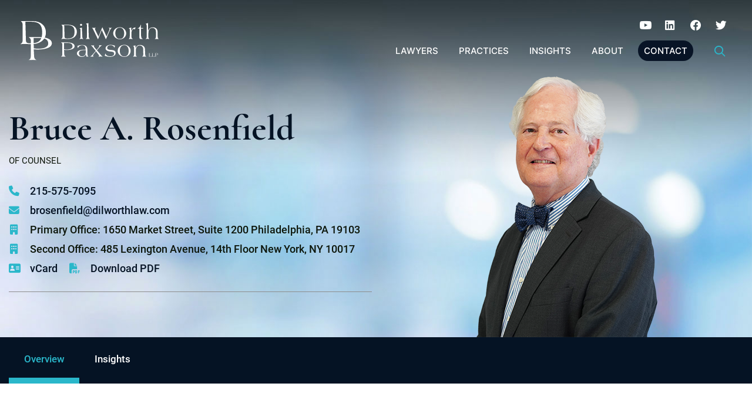

--- FILE ---
content_type: text/html; charset=UTF-8
request_url: https://www.dilworthlaw.com/attorneys/bruce-a-rosenfield/
body_size: 9593
content:
<!DOCTYPE html>
<html lang="en">

<head>
	<title>
		Bruce A. Rosenfield - Dilworth Paxson LLP	</title>

		<link rel="icon" type="image/ico" href="/favicon.ico">

		<meta http-equiv="X-UA-Compatible" content="IE=edge">
	<meta name="viewport" content="width=device-width,initial-scale=1.0" />
	<meta name="format-detection" content="telephone=no">
	<meta charset="UTF-8" />
	<meta name="Copyright" content="PaperStreet Web Design">

	
		<link rel="preload" href="https://www.dilworthlaw.com/wp-content/themes/paperstreet/fonts/icomoon.woff2" as="font" type="font/woff2" crossorigin>
	<link rel="preload" href="https://www.dilworthlaw.com/wp-content/themes/paperstreet/fonts/cormorant-v14-latin-regular.woff2" as="font" type="font/woff2" crossorigin>
	<link rel="preload" href="https://www.dilworthlaw.com/wp-content/themes/paperstreet/fonts/roboto-v29-latin-regular.woff2" as="font" type="font/woff2" crossorigin>
	<meta name='robots' content='index, follow, max-image-preview:large, max-snippet:-1, max-video-preview:-1' />
	<style>img:is([sizes="auto" i], [sizes^="auto," i]) { contain-intrinsic-size: 3000px 1500px }</style>
	
	<!-- This site is optimized with the Yoast SEO plugin v26.8 - https://yoast.com/product/yoast-seo-wordpress/ -->
	<meta name="description" content="Bruce Rosenfield is a member of Dilworth&#039;s Trust &amp; Estates department, his practice focuses on estate planning, estate and trust administration," />
	<link rel="canonical" href="https://www.dilworthlaw.com/attorneys/bruce-a-rosenfield/" />
	<meta property="og:locale" content="en_US" />
	<meta property="og:type" content="article" />
	<meta property="og:title" content="Bruce A. Rosenfield - Dilworth Paxson LLP" />
	<meta property="og:description" content="Bruce Rosenfield is a member of Dilworth&#039;s Trust &amp; Estates department, his practice focuses on estate planning, estate and trust administration," />
	<meta property="og:url" content="https://www.dilworthlaw.com/attorneys/bruce-a-rosenfield/" />
	<meta property="og:site_name" content="Dilworth Paxson LLP" />
	<meta property="article:publisher" content="https://www.facebook.com/DilworthPaxsonLLP/" />
	<meta property="article:modified_time" content="2025-09-18T14:14:01+00:00" />
	<meta property="og:image" content="https://www.dilworthlaw.com/wp-content/uploads/logo-2.png" />
	<meta property="og:image:width" content="225" />
	<meta property="og:image:height" content="65" />
	<meta property="og:image:type" content="image/png" />
	<meta name="twitter:label1" content="Est. reading time" />
	<meta name="twitter:data1" content="1 minute" />
	<script type="application/ld+json" class="yoast-schema-graph">{"@context":"https://schema.org","@graph":[{"@type":"WebPage","@id":"https://www.dilworthlaw.com/attorneys/bruce-a-rosenfield/","url":"https://www.dilworthlaw.com/attorneys/bruce-a-rosenfield/","name":"Bruce A. Rosenfield - Dilworth Paxson LLP","isPartOf":{"@id":"https://www.dilworthlaw.com/#website"},"datePublished":"2023-09-01T02:27:18+00:00","dateModified":"2025-09-18T14:14:01+00:00","description":"Bruce Rosenfield is a member of Dilworth's Trust &amp; Estates department, his practice focuses on estate planning, estate and trust administration,","breadcrumb":{"@id":"https://www.dilworthlaw.com/attorneys/bruce-a-rosenfield/#breadcrumb"},"inLanguage":"en-US","potentialAction":[{"@type":"ReadAction","target":["https://www.dilworthlaw.com/attorneys/bruce-a-rosenfield/"]}]},{"@type":"BreadcrumbList","@id":"https://www.dilworthlaw.com/attorneys/bruce-a-rosenfield/#breadcrumb","itemListElement":[{"@type":"ListItem","position":1,"name":"Home","item":"https://www.dilworthlaw.com/"},{"@type":"ListItem","position":2,"name":"Bruce A. Rosenfield"}]},{"@type":"WebSite","@id":"https://www.dilworthlaw.com/#website","url":"https://www.dilworthlaw.com/","name":"Dilworth Paxson LLP","description":"Dilworth Paxson conducts a broad and diverse regional law practice representing non-profit foundations, a wide variety of clients ranging from Fortune 500 companies to closely-held businesses, governmental entities and individuals.","publisher":{"@id":"https://www.dilworthlaw.com/#organization"},"potentialAction":[{"@type":"SearchAction","target":{"@type":"EntryPoint","urlTemplate":"https://www.dilworthlaw.com/?s={search_term_string}"},"query-input":{"@type":"PropertyValueSpecification","valueRequired":true,"valueName":"search_term_string"}}],"inLanguage":"en-US"},{"@type":"Organization","@id":"https://www.dilworthlaw.com/#organization","name":"Dilworth Paxson LLP","url":"https://www.dilworthlaw.com/","logo":{"@type":"ImageObject","inLanguage":"en-US","@id":"https://www.dilworthlaw.com/#/schema/logo/image/","url":"https://www.dilworthlaw.com/wp-content/uploads/logo-2.png","contentUrl":"https://www.dilworthlaw.com/wp-content/uploads/logo-2.png","width":225,"height":65,"caption":"Dilworth Paxson LLP"},"image":{"@id":"https://www.dilworthlaw.com/#/schema/logo/image/"},"sameAs":["https://www.facebook.com/DilworthPaxsonLLP/","https://x.com/DilworthPaxson","https://www.linkedin.com/company/dilworth-paxson-llp"]}]}</script>
	<!-- / Yoast SEO plugin. -->


		<!-- This site uses the Google Analytics by MonsterInsights plugin v9.11.1 - Using Analytics tracking - https://www.monsterinsights.com/ -->
							<script src="//www.googletagmanager.com/gtag/js?id=G-VLJ17YVHS2"  data-cfasync="false" data-wpfc-render="false" type="text/javascript" async></script>
			<script data-cfasync="false" data-wpfc-render="false" type="text/javascript">
				var mi_version = '9.11.1';
				var mi_track_user = true;
				var mi_no_track_reason = '';
								var MonsterInsightsDefaultLocations = {"page_location":"https:\/\/www.dilworthlaw.com\/attorneys\/bruce-a-rosenfield\/"};
								MonsterInsightsDefaultLocations.page_location = window.location.href;
								if ( typeof MonsterInsightsPrivacyGuardFilter === 'function' ) {
					var MonsterInsightsLocations = (typeof MonsterInsightsExcludeQuery === 'object') ? MonsterInsightsPrivacyGuardFilter( MonsterInsightsExcludeQuery ) : MonsterInsightsPrivacyGuardFilter( MonsterInsightsDefaultLocations );
				} else {
					var MonsterInsightsLocations = (typeof MonsterInsightsExcludeQuery === 'object') ? MonsterInsightsExcludeQuery : MonsterInsightsDefaultLocations;
				}

								var disableStrs = [
										'ga-disable-G-VLJ17YVHS2',
									];

				/* Function to detect opted out users */
				function __gtagTrackerIsOptedOut() {
					for (var index = 0; index < disableStrs.length; index++) {
						if (document.cookie.indexOf(disableStrs[index] + '=true') > -1) {
							return true;
						}
					}

					return false;
				}

				/* Disable tracking if the opt-out cookie exists. */
				if (__gtagTrackerIsOptedOut()) {
					for (var index = 0; index < disableStrs.length; index++) {
						window[disableStrs[index]] = true;
					}
				}

				/* Opt-out function */
				function __gtagTrackerOptout() {
					for (var index = 0; index < disableStrs.length; index++) {
						document.cookie = disableStrs[index] + '=true; expires=Thu, 31 Dec 2099 23:59:59 UTC; path=/';
						window[disableStrs[index]] = true;
					}
				}

				if ('undefined' === typeof gaOptout) {
					function gaOptout() {
						__gtagTrackerOptout();
					}
				}
								window.dataLayer = window.dataLayer || [];

				window.MonsterInsightsDualTracker = {
					helpers: {},
					trackers: {},
				};
				if (mi_track_user) {
					function __gtagDataLayer() {
						dataLayer.push(arguments);
					}

					function __gtagTracker(type, name, parameters) {
						if (!parameters) {
							parameters = {};
						}

						if (parameters.send_to) {
							__gtagDataLayer.apply(null, arguments);
							return;
						}

						if (type === 'event') {
														parameters.send_to = monsterinsights_frontend.v4_id;
							var hookName = name;
							if (typeof parameters['event_category'] !== 'undefined') {
								hookName = parameters['event_category'] + ':' + name;
							}

							if (typeof MonsterInsightsDualTracker.trackers[hookName] !== 'undefined') {
								MonsterInsightsDualTracker.trackers[hookName](parameters);
							} else {
								__gtagDataLayer('event', name, parameters);
							}
							
						} else {
							__gtagDataLayer.apply(null, arguments);
						}
					}

					__gtagTracker('js', new Date());
					__gtagTracker('set', {
						'developer_id.dZGIzZG': true,
											});
					if ( MonsterInsightsLocations.page_location ) {
						__gtagTracker('set', MonsterInsightsLocations);
					}
										__gtagTracker('config', 'G-VLJ17YVHS2', {"forceSSL":"true","link_attribution":"true"} );
										window.gtag = __gtagTracker;										(function () {
						/* https://developers.google.com/analytics/devguides/collection/analyticsjs/ */
						/* ga and __gaTracker compatibility shim. */
						var noopfn = function () {
							return null;
						};
						var newtracker = function () {
							return new Tracker();
						};
						var Tracker = function () {
							return null;
						};
						var p = Tracker.prototype;
						p.get = noopfn;
						p.set = noopfn;
						p.send = function () {
							var args = Array.prototype.slice.call(arguments);
							args.unshift('send');
							__gaTracker.apply(null, args);
						};
						var __gaTracker = function () {
							var len = arguments.length;
							if (len === 0) {
								return;
							}
							var f = arguments[len - 1];
							if (typeof f !== 'object' || f === null || typeof f.hitCallback !== 'function') {
								if ('send' === arguments[0]) {
									var hitConverted, hitObject = false, action;
									if ('event' === arguments[1]) {
										if ('undefined' !== typeof arguments[3]) {
											hitObject = {
												'eventAction': arguments[3],
												'eventCategory': arguments[2],
												'eventLabel': arguments[4],
												'value': arguments[5] ? arguments[5] : 1,
											}
										}
									}
									if ('pageview' === arguments[1]) {
										if ('undefined' !== typeof arguments[2]) {
											hitObject = {
												'eventAction': 'page_view',
												'page_path': arguments[2],
											}
										}
									}
									if (typeof arguments[2] === 'object') {
										hitObject = arguments[2];
									}
									if (typeof arguments[5] === 'object') {
										Object.assign(hitObject, arguments[5]);
									}
									if ('undefined' !== typeof arguments[1].hitType) {
										hitObject = arguments[1];
										if ('pageview' === hitObject.hitType) {
											hitObject.eventAction = 'page_view';
										}
									}
									if (hitObject) {
										action = 'timing' === arguments[1].hitType ? 'timing_complete' : hitObject.eventAction;
										hitConverted = mapArgs(hitObject);
										__gtagTracker('event', action, hitConverted);
									}
								}
								return;
							}

							function mapArgs(args) {
								var arg, hit = {};
								var gaMap = {
									'eventCategory': 'event_category',
									'eventAction': 'event_action',
									'eventLabel': 'event_label',
									'eventValue': 'event_value',
									'nonInteraction': 'non_interaction',
									'timingCategory': 'event_category',
									'timingVar': 'name',
									'timingValue': 'value',
									'timingLabel': 'event_label',
									'page': 'page_path',
									'location': 'page_location',
									'title': 'page_title',
									'referrer' : 'page_referrer',
								};
								for (arg in args) {
																		if (!(!args.hasOwnProperty(arg) || !gaMap.hasOwnProperty(arg))) {
										hit[gaMap[arg]] = args[arg];
									} else {
										hit[arg] = args[arg];
									}
								}
								return hit;
							}

							try {
								f.hitCallback();
							} catch (ex) {
							}
						};
						__gaTracker.create = newtracker;
						__gaTracker.getByName = newtracker;
						__gaTracker.getAll = function () {
							return [];
						};
						__gaTracker.remove = noopfn;
						__gaTracker.loaded = true;
						window['__gaTracker'] = __gaTracker;
					})();
									} else {
										console.log("");
					(function () {
						function __gtagTracker() {
							return null;
						}

						window['__gtagTracker'] = __gtagTracker;
						window['gtag'] = __gtagTracker;
					})();
									}
			</script>
							<!-- / Google Analytics by MonsterInsights -->
		<style id='classic-theme-styles-inline-css' type='text/css'>
/*! This file is auto-generated */
.wp-block-button__link{color:#fff;background-color:#32373c;border-radius:9999px;box-shadow:none;text-decoration:none;padding:calc(.667em + 2px) calc(1.333em + 2px);font-size:1.125em}.wp-block-file__button{background:#32373c;color:#fff;text-decoration:none}
</style>
<link rel='stylesheet' id='normalize-css' href='https://www.dilworthlaw.com/wp-content/themes/paperstreet/css/normalize.min.css?ver=8.0.1' type='text/css' media='all' />
<link rel='stylesheet' id='critical-stylesheet-css' href='https://www.dilworthlaw.com/wp-content/themes/paperstreet/css/critical.css?ver=3.534' type='text/css' media='all' />
<link rel='stylesheet' id='subpage-stylesheet-css' href='https://www.dilworthlaw.com/wp-content/themes/paperstreet/css/subpage-style.css?ver=3.534' type='text/css' media='all' />
<script type="text/javascript" src="https://www.dilworthlaw.com/wp-content/plugins/google-analytics-for-wordpress/assets/js/frontend-gtag.js?ver=9.11.1" id="monsterinsights-frontend-script-js" async="async" data-wp-strategy="async"></script>
<script data-cfasync="false" data-wpfc-render="false" type="text/javascript" id='monsterinsights-frontend-script-js-extra'>/* <![CDATA[ */
var monsterinsights_frontend = {"js_events_tracking":"true","download_extensions":"doc,pdf,ppt,zip,xls,docx,pptx,xlsx","inbound_paths":"[{\"path\":\"\\\/go\\\/\",\"label\":\"affiliate\"},{\"path\":\"\\\/recommend\\\/\",\"label\":\"affiliate\"}]","home_url":"https:\/\/www.dilworthlaw.com","hash_tracking":"false","v4_id":"G-VLJ17YVHS2"};/* ]]> */
</script>
					<!-- Global site tag (gtag.js) - Google Analytics -->
		<script async src="https://www.googletagmanager.com/gtag/js?id=UA-10594040-1"></script>
		<script>
			window.dataLayer = window.dataLayer || [];
			function gtag() { dataLayer.push(arguments); }
			gtag('js', new Date());

			gtag('config', 'UA-10594040-1');
		</script>
			</head>

<body data-test="tt1" class="wp-singular attorneys-template-default single single-attorneys postid-4438 wp-theme-paperstreet single-attorneys-template-a" style="display: none;">
		<img width="99999" height="99999" alt="" style="pointer-events: none; position: absolute; top: 0; right: 0; width: 99vw; height: 99vh; max-width: 99vw; max-height: 99vh;" src="[data-uri]">
		<a href="#main" class="scroll-to interact" style="display:none;" id="skiptocontent" data-scroll-to-id="main">Skip to main content<i class="fas fa-caret-down small-margin-left"></i></a>

	<nav id="mobile-navigation" class="menu-menu-navigation-container"><ul id="menu-menu-navigation" class="mobile-navigation-menu"><li id="menu-item-1419" class="menu-item menu-item-type-post_type menu-item-object-page menu-item-1419"><a href="https://www.dilworthlaw.com/lawyers/">Lawyers</a></li>
<li id="menu-item-1420" class="menu-item menu-item-type-post_type menu-item-object-page menu-item-1420"><a href="https://www.dilworthlaw.com/capabilities/">Practices</a></li>
<li id="menu-item-1422" class="menu-item menu-item-type-post_type menu-item-object-page current_page_parent menu-item-has-children menu-item-1422"><a href="https://www.dilworthlaw.com/insights/">Insights</a>
<ul class="sub-menu">
	<li id="menu-item-3880" class="menu-item menu-item-type-custom menu-item-object-custom menu-item-3880"><a href="/blog/category/alerts/">Alerts</a></li>
	<li id="menu-item-3881" class="menu-item menu-item-type-custom menu-item-object-custom menu-item-3881"><a href="/blog/category/firm-news/">Firm News</a></li>
	<li id="menu-item-3882" class="menu-item menu-item-type-custom menu-item-object-custom menu-item-3882"><a href="/blog/category/events/">Events</a></li>
	<li id="menu-item-3883" class="menu-item menu-item-type-custom menu-item-object-custom menu-item-3883"><a href="/blog/category/notable-cases-clients/">Notable Cases/Clients</a></li>
</ul>
</li>
<li id="menu-item-1421" class="dropdown-right menu-item menu-item-type-post_type menu-item-object-page menu-item-has-children menu-item-1421"><a href="https://www.dilworthlaw.com/about/">About</a>
<ul class="sub-menu">
	<li id="menu-item-1423" class="menu-item menu-item-type-post_type menu-item-object-page menu-item-1423"><a href="https://www.dilworthlaw.com/about/history/">History</a></li>
	<li id="menu-item-4886" class="menu-item menu-item-type-post_type menu-item-object-page menu-item-4886"><a href="https://www.dilworthlaw.com/about/in-memoriam/">In Memoriam</a></li>
	<li id="menu-item-3746" class="menu-item menu-item-type-custom menu-item-object-custom menu-item-has-children menu-item-3746"><a href="/contact/">Offices</a>
	<ul class="sub-menu">
		<li id="menu-item-1431" class="menu-item menu-item-type-post_type menu-item-object-offices menu-item-1431"><a href="https://www.dilworthlaw.com/offices/cherry-hill/">Cherry Hill, NJ</a></li>
		<li id="menu-item-4806" class="menu-item menu-item-type-post_type menu-item-object-offices menu-item-4806"><a href="https://www.dilworthlaw.com/offices/erie-pa/">Erie, PA</a></li>
		<li id="menu-item-4690" class="menu-item menu-item-type-post_type menu-item-object-offices menu-item-4690"><a href="https://www.dilworthlaw.com/offices/feasterville-pa/">Feasterville, PA</a></li>
		<li id="menu-item-4317" class="menu-item menu-item-type-post_type menu-item-object-offices menu-item-4317"><a href="https://www.dilworthlaw.com/offices/freehold/">Freehold, NJ</a></li>
		<li id="menu-item-1432" class="menu-item menu-item-type-post_type menu-item-object-offices menu-item-1432"><a href="https://www.dilworthlaw.com/offices/harrisburg/">Harrisburg, PA</a></li>
		<li id="menu-item-4689" class="menu-item menu-item-type-post_type menu-item-object-offices menu-item-4689"><a href="https://www.dilworthlaw.com/offices/jenkintown-pa/">Jenkintown, PA</a></li>
		<li id="menu-item-1433" class="menu-item menu-item-type-post_type menu-item-object-offices menu-item-1433"><a href="https://www.dilworthlaw.com/offices/new-york-ny/">New York, NY</a></li>
		<li id="menu-item-1434" class="menu-item menu-item-type-post_type menu-item-object-offices menu-item-1434"><a href="https://www.dilworthlaw.com/offices/philadelphia/">Philadelphia, PA</a></li>
		<li id="menu-item-1435" class="menu-item menu-item-type-post_type menu-item-object-offices menu-item-1435"><a href="https://www.dilworthlaw.com/offices/princeton/">Princeton, NJ</a></li>
		<li id="menu-item-1436" class="menu-item menu-item-type-post_type menu-item-object-offices menu-item-1436"><a href="https://www.dilworthlaw.com/offices/wilmington-de/">Wilmington, DE</a></li>
	</ul>
</li>
	<li id="menu-item-1437" class="menu-item menu-item-type-post_type menu-item-object-page menu-item-1437"><a href="https://www.dilworthlaw.com/about/community/">Community</a></li>
	<li id="menu-item-1438" class="menu-item menu-item-type-post_type menu-item-object-page menu-item-1438"><a href="https://www.dilworthlaw.com/about/diversity/">Diversity</a></li>
	<li id="menu-item-1439" class="menu-item menu-item-type-post_type menu-item-object-page menu-item-1439"><a href="https://www.dilworthlaw.com/about/pro-bono/">Pro Bono</a></li>
	<li id="menu-item-1440" class="menu-item menu-item-type-post_type menu-item-object-page menu-item-1440"><a href="https://www.dilworthlaw.com/about/management-team/">Operations Team</a></li>
	<li id="menu-item-1441" class="menu-item menu-item-type-post_type menu-item-object-page menu-item-has-children menu-item-1441"><a href="https://www.dilworthlaw.com/about/careers/">Careers</a>
	<ul class="sub-menu">
		<li id="menu-item-1442" class="menu-item menu-item-type-post_type menu-item-object-page menu-item-1442"><a href="https://www.dilworthlaw.com/about/careers/administrative-staff/">Administrative Staff</a></li>
		<li id="menu-item-1443" class="menu-item menu-item-type-post_type menu-item-object-page menu-item-1443"><a href="https://www.dilworthlaw.com/about/careers/summer-clerkship/">Summer Clerkship</a></li>
		<li id="menu-item-4265" class="menu-item menu-item-type-post_type menu-item-object-page menu-item-4265"><a href="https://www.dilworthlaw.com/about/careers/current-opportunities/">Current Opportunities</a></li>
	</ul>
</li>
</ul>
</li>
<li id="menu-item-1457" class="highlight-menu-item menu-item menu-item-type-post_type menu-item-object-page menu-item-1457"><a href="https://www.dilworthlaw.com/contact/">Contact</a></li>
</ul></nav>	<div class="mobile-navigation-top-inner" id="mobile-navigation-top-inner" style="display:none;">
		<img src="https://www.dilworthlaw.com/wp-content/themes/paperstreet/images/logo.svg" alt="Dilworth Paxson LLP mobile logo" width="225" height="65" />
		<button class="mobile-navigation-close no-background mobile-menu-toggle"><span class="visually-hidden">Close Menu</span><i class="fas fa-times"></i></button>
	</div>

	<div id="container">
				<header class="header header-mobile" id="header-mobile">
			<div class="header-mobile-inner">
				<a class="header-logo" href="https://www.dilworthlaw.com/"><img src="https://www.dilworthlaw.com/wp-content/themes/paperstreet/images/logo.svg" alt="Dilworth Paxson LLP logo" width="225" height="65" /></a>
				<aside class="header-mobile-buttons">
					<a class="button outline" href="tel:+1-215-575-7000"><span class="visually-hidden">Call
							215-575-7000						</span><i class="fas fa-phone"></i></a>
					<button class="mobile-menu-toggle"><i class="fas fa-bars"></i><span class="visually-hidden">Open Menu</span></button>
				</aside>
			</div>
		</header>
				<header class="header header-desktop" id="header-desktop">
			<div class="custom-header">
				<div class="row-wide">
					<div class="custom-header-inner header-footer-padding">
						<a href="https://www.dilworthlaw.com/" class="header-logo custom-header-logo">
							<img width="225" height="65" class="hide-in-pdf" src="https://www.dilworthlaw.com/wp-content/themes/paperstreet/images/logo.svg" alt="Dilworth Paxson LLP logo" />
							<img width="225" height="65" style="display:none;" loading="lazy" class="show-in-pdf" src="https://www.dilworthlaw.com/wp-content/themes/paperstreet/images/logo_blue.svg" alt="Dilworth Paxson LLP logo" />
						</a>
						<aside class="custom-header-right">
							<div class="custom-header-right-top">
									<div class="social-links">
					<a href="https://www.youtube.com/channel/UCI3pL2urphW5E2TsfnnuG1w" target="_blank"><i class="social-icon-youtube"></i><span class="visually-hidden">Visit us on Youtube</span></a>
						<a href="https://www.linkedin.com/company/dilworth-paxson-llp" target="_blank"><i class="social-icon-linkedin"></i><span class="visually-hidden">Visit us on Linkedin</span></a>
						<a href="https://www.facebook.com/DilworthPaxsonLLP/" target="_blank"><i class="social-icon-facebook"></i><span class="visually-hidden">Visit us on Facebook</span></a>
						<a href="https://twitter.com/DilworthPaxson" target="_blank"><i class="social-icon-twitter"></i><span class="visually-hidden">Visit us on Twitter</span></a>
				</div>
								</div>
							<div class="custom-header-right-bottom">
								<nav id="desktop-navigation" class="menu-menu-navigation-container"><ul id="menu-menu-navigation-1" class="main-navigation-menu"><li class="menu-item menu-item-type-post_type menu-item-object-page menu-item-1419"><a href="https://www.dilworthlaw.com/lawyers/">Lawyers</a></li>
<li class="menu-item menu-item-type-post_type menu-item-object-page menu-item-1420"><a href="https://www.dilworthlaw.com/capabilities/">Practices</a></li>
<li class="menu-item menu-item-type-post_type menu-item-object-page current_page_parent menu-item-has-children menu-item-1422"><a href="https://www.dilworthlaw.com/insights/">Insights</a>
<ul class="sub-menu">
	<li class="menu-item menu-item-type-custom menu-item-object-custom menu-item-3880"><a href="/blog/category/alerts/">Alerts</a></li>
	<li class="menu-item menu-item-type-custom menu-item-object-custom menu-item-3881"><a href="/blog/category/firm-news/">Firm News</a></li>
	<li class="menu-item menu-item-type-custom menu-item-object-custom menu-item-3882"><a href="/blog/category/events/">Events</a></li>
	<li class="menu-item menu-item-type-custom menu-item-object-custom menu-item-3883"><a href="/blog/category/notable-cases-clients/">Notable Cases/Clients</a></li>
</ul>
</li>
<li class="dropdown-right menu-item menu-item-type-post_type menu-item-object-page menu-item-has-children menu-item-1421"><a href="https://www.dilworthlaw.com/about/">About</a>
<ul class="sub-menu">
	<li class="menu-item menu-item-type-post_type menu-item-object-page menu-item-1423"><a href="https://www.dilworthlaw.com/about/history/">History</a></li>
	<li class="menu-item menu-item-type-post_type menu-item-object-page menu-item-4886"><a href="https://www.dilworthlaw.com/about/in-memoriam/">In Memoriam</a></li>
	<li class="menu-item menu-item-type-custom menu-item-object-custom menu-item-has-children menu-item-3746"><a href="/contact/">Offices</a>
	<ul class="sub-menu">
		<li class="menu-item menu-item-type-post_type menu-item-object-offices menu-item-1431"><a href="https://www.dilworthlaw.com/offices/cherry-hill/">Cherry Hill, NJ</a></li>
		<li class="menu-item menu-item-type-post_type menu-item-object-offices menu-item-4806"><a href="https://www.dilworthlaw.com/offices/erie-pa/">Erie, PA</a></li>
		<li class="menu-item menu-item-type-post_type menu-item-object-offices menu-item-4690"><a href="https://www.dilworthlaw.com/offices/feasterville-pa/">Feasterville, PA</a></li>
		<li class="menu-item menu-item-type-post_type menu-item-object-offices menu-item-4317"><a href="https://www.dilworthlaw.com/offices/freehold/">Freehold, NJ</a></li>
		<li class="menu-item menu-item-type-post_type menu-item-object-offices menu-item-1432"><a href="https://www.dilworthlaw.com/offices/harrisburg/">Harrisburg, PA</a></li>
		<li class="menu-item menu-item-type-post_type menu-item-object-offices menu-item-4689"><a href="https://www.dilworthlaw.com/offices/jenkintown-pa/">Jenkintown, PA</a></li>
		<li class="menu-item menu-item-type-post_type menu-item-object-offices menu-item-1433"><a href="https://www.dilworthlaw.com/offices/new-york-ny/">New York, NY</a></li>
		<li class="menu-item menu-item-type-post_type menu-item-object-offices menu-item-1434"><a href="https://www.dilworthlaw.com/offices/philadelphia/">Philadelphia, PA</a></li>
		<li class="menu-item menu-item-type-post_type menu-item-object-offices menu-item-1435"><a href="https://www.dilworthlaw.com/offices/princeton/">Princeton, NJ</a></li>
		<li class="menu-item menu-item-type-post_type menu-item-object-offices menu-item-1436"><a href="https://www.dilworthlaw.com/offices/wilmington-de/">Wilmington, DE</a></li>
	</ul>
</li>
	<li class="menu-item menu-item-type-post_type menu-item-object-page menu-item-1437"><a href="https://www.dilworthlaw.com/about/community/">Community</a></li>
	<li class="menu-item menu-item-type-post_type menu-item-object-page menu-item-1438"><a href="https://www.dilworthlaw.com/about/diversity/">Diversity</a></li>
	<li class="menu-item menu-item-type-post_type menu-item-object-page menu-item-1439"><a href="https://www.dilworthlaw.com/about/pro-bono/">Pro Bono</a></li>
	<li class="menu-item menu-item-type-post_type menu-item-object-page menu-item-1440"><a href="https://www.dilworthlaw.com/about/management-team/">Operations Team</a></li>
	<li class="menu-item menu-item-type-post_type menu-item-object-page menu-item-has-children menu-item-1441"><a href="https://www.dilworthlaw.com/about/careers/">Careers</a>
	<ul class="sub-menu">
		<li class="menu-item menu-item-type-post_type menu-item-object-page menu-item-1442"><a href="https://www.dilworthlaw.com/about/careers/administrative-staff/">Administrative Staff</a></li>
		<li class="menu-item menu-item-type-post_type menu-item-object-page menu-item-1443"><a href="https://www.dilworthlaw.com/about/careers/summer-clerkship/">Summer Clerkship</a></li>
		<li class="menu-item menu-item-type-post_type menu-item-object-page menu-item-4265"><a href="https://www.dilworthlaw.com/about/careers/current-opportunities/">Current Opportunities</a></li>
	</ul>
</li>
</ul>
</li>
<li class="highlight-menu-item menu-item menu-item-type-post_type menu-item-object-page menu-item-1457"><a href="https://www.dilworthlaw.com/contact/">Contact</a></li>
</ul></nav>								<button class="header-search-toggle no-button" id="header-search-open"><span class="visually-hidden">Open Site Search</span><i class="far fa-search"></i></button>
							</div>
						</aside>
					</div>
				</div>
			</div>
		</header>
				<div id="header-search" class="header-search">
			<div class="row">
				<div class="header-search-inner columns">
					<form action="/" class="header-search-form" method="get">
						<label for="header-search-input"><span class="visually-hidden">Search Website</span></label>
						<input class="ajax-enabled" id="header-search-input" name="s" type="text" placeholder="Search website" data-ajax-action="https://www.dilworthlaw.com/wp-admin/admin-ajax.php" />
						<div class="header-search-results" id="header-search-results"></div>
						<button class="header-search-submit" type="submit" tabindex="-1"><span>Search</span><i class="far fa-search small-margin-left"></i></button>
					</form>
					<button id="header-search-close" class="header-search-toggle" tabindex="-1"><span class="visually-hidden">Close Search</span><i class="far fa-times"></i></button>
				</div>
			</div>
		</div>
		<div class="banner" id="banner" style="background-image: url(https://www.dilworthlaw.com/wp-content/themes/paperstreet/images/_banner_attorney.jpg);">
	<div class="row">
		<div class="banner-inner columns">
			<div class="attorney-banner-large-left">
	<div class="attorney-banner-name attorney-banner-large-name">
				<h1>Bruce A. Rosenfield</h1>
				<p class="attorney-banner-position no-margin">
							<span>Of Counsel</span>
						</p>
	</div>
	<div class="attorney-banner-large-info">
		<ul>
							<li><i class="fas fa-phone"></i><a class="no-underline" href="tel:+1-215-575-7095">215-575-7095</a></li>
								<li><i class="fas fa-envelope"></i><a class="no-underline" href="mailto:brosenfield@dilworthlaw.com">brosenfield@dilworthlaw.com</a></li>
								<li><i class="fas fa-building"></i>Primary Office: 1650 Market Street, Suite 1200 Philadelphia, PA 19103</li>
								<li><i class="fas fa-building"></i>Second Office: 485 Lexington Avenue, 14th Floor New York, NY 10017</li>
						</ul>
		<div class="attorney-banner-large-info-lower">
			<ul>
				<li><a class="no-underline" href="https://www.dilworthlaw.com/wp-content/themes/paperstreet/vcard/vcard.php?id=4438"><i class="fas fa-address-card"></i><span>vCard</span></a></li>
				<li><a id="pdfLink" class="no-underline" href="#" onclick="openPdf()" target="_blank" rel="noopener nofollow" ><i class="fas fa-file-pdf"></i><span>Download PDF</span></a></li>
				<script>
				function openPdf() {
					// Here you could generate the URL dynamically or use a method that is not directly scrappable
					var url = "https://pdf.paperstreet.com/?url=https://www.dilworthlaw.com/attorneys/bruce-a-rosenfield/?printpdf=true";
					window.open(url, '_blank');
					disableLink();
				}

				function disableLink() {
					var link = document.getElementById("pdfLink");
					link.removeAttribute("href");
					link.style.pointerEvents = "none";
					link.style.color = "gray";
				}
				</script>
							</ul>
		</div>
	</div>
	<div class="hide-for-large">
		<div class="attorney-banner-large-assistant">
						<div class="assistant-data">
				<p><strong>Assistant:
						Lucien Maxwell					</strong></p>
									<p>Direct: <a class="no-underline" href="tel:+1-215-575-7102">
							215-575-7102						</a></p>
										<p><a class="alt-link-02 no-underline" href="mailto:lmaxwell@dilworthlaw.com"><i class="fas fa-envelope small-margin-right"></i>
							lmaxwell@dilworthlaw.com						</a></p>
								</div>
					</div>
	</div>
</div>
<div class="attorney-banner-large-right">
		<img src="https://www.dilworthlaw.com/wp-content/uploads/Bruce-Rosenfield.png" alt="Bruce A. Rosenfield attorney photo">
</div>		</div>
	</div>
</div>	<div class="banner-bar" id="banner-bar-attorneys-single">
		<div class="row">
			<div class="columns no-float">
				<div class="banner-bar-inner">
						<div class="content-tabs-row show-for-large">
		<div class="row">
			<div class="content-tabs-row-inner">
				<button class="content-tab-activate active" data-content-tab="overview">Overview</button>
									<button class="content-tab-activate" id="content-tab-insights" data-content-tab="insights">Insights</button>
								</div>
		</div>
	</div>
		<div class="content-tabs-select hide-for-large">
		<div class="select-wrapper">
			<label for="select-content-skip" class="visually-hidden">Content Sections</label>
			<select id="select-content-skip" class="select-scroll-to">
				<option value="overview">Overview</option>
									<option value="jump-insights">Insights</option>
								</select>
		</div>
	</div>
					</div>
			</div>
		</div>
	</div>
	<main id="main" class="attorney-bio-main">
	<div class="row">
					<div class="content columns">
								<div class="content-tab active" data-content-tab="overview">
					<h2 class="xl-title">Overview</h2>
					<p>Bruce Rosenfield is a member of Dilworth&#8217;s Trust &amp; Estates department, his practice focuses on estate planning, estate and trust administration, charitable giving, private foundations, and planning for closely held businesses. Bruce is a fellow of the American College of Trust and Estate Counsel.</p>
		<div class="accordion-container">
							<div class="accordion-item">
					<h2 class="accordion-item-title interact" tabindex="0">
						Professional & Community Activities 					</h2>
					<div class="accordion-item-content">
						<ul>
<li>American College of Trust and Estate Counsel, fellow</li>
<li>Philadelphia Bar Association&#8217;s Probate and Trust Law Section, past chair</li>
<li>The Haverford Trust Company, director</li>
<li>The Oberkotter Foundation, executive director</li>
<li>The Settlement Music School, <em>pro bono </em>counsel</li>
</ul>
					</div>
				</div>
								<div class="accordion-item">
					<h2 class="accordion-item-title interact" tabindex="0">
						Professional Recognition 					</h2>
					<div class="accordion-item-content">
						<ul>
<li>Listed in <em>The Best Lawyers in America</em>®<em> </em>for Trusts and Estates (Philadelphia and New York), 1993-­Present and Tax Law, 2019-Present</li>
<li>Noted among &#8220;Pennsylvania Super Lawyers&#8221; for estate planning and probate, 2004-2022*</li>
<li>Noted among the &#8220;Best Probate Attorneys in New York City&#8221; by Expertise, 2020</li>
<li>Rated AV® Preeminent by Martindale-Hubbell®</li>
<li><em style="font-size: 1rem;">Stanford Law Review</em><span style="font-size: 1rem;">, editor</span></li>
</ul>
					</div>
				</div>
						</div>
						</div>
						<div class="content-tab" data-content-tab="insights" id="jump-insights">
			<h2 class="xl-title">Insights</h2>
			<ul>
									<li>
						<a href="https://www.dilworthlaw.com/blog/39-dilworth-attorneys-named-among-the-best-lawyers-in-america/">
							39 Dilworth Attorneys Named Among the Best Lawyers in America®						</a>
					</li>
										<li>
						<a href="https://www.dilworthlaw.com/blog/dilworth-paxson-welcomes-16-schnader-harrison-attorneys/">
							Dilworth Paxson Welcomes 16 Schnader Harrison Attorneys						</a>
					</li>
								</ul>
		</div>
					</div>
			<div class="sidebar columns" id="attorney-sidebar">
				<div class="sidebar-inner">
											<section class="sidebar-block add-border">
										<div class="assistant-data">
				<p><strong>Assistant:
						Lucien Maxwell					</strong></p>
									<p>Direct: <a class="no-underline" href="tel:+1-215-575-7102">
							215-575-7102						</a></p>
										<p><a class="alt-link-02 no-underline" href="mailto:lmaxwell@dilworthlaw.com"><i class="fas fa-envelope small-margin-right"></i>
							lmaxwell@dilworthlaw.com						</a></p>
								</div>
									</section>
														<section class="sidebar-block">
									<h3>Practice Areas</h3>
									<ul>
																					<li>
												<a href="https://www.dilworthlaw.com/practices/tax/">Tax</a>
											</li>
																						<li>
												<a href="https://www.dilworthlaw.com/practices/philanthropic-non-profit/">Philanthropic &#038; Non-Profit</a>
											</li>
																						<li>
												<a href="https://www.dilworthlaw.com/practices/trusts-estates/">Trusts &#038; Estates</a>
											</li>
																				</ul>
								</section>
														<section class="sidebar-block">
							<h3>Education</h3>
<ul>
<li>J.D., Stanford University, 1976</li>
<li>A.B, <em>summa cum laude</em>, Dartmouth College, 1973</li>
</ul>
<h3>Bar Admissions</h3>
<ul>
<li>Pennsylvania, 1976</li>
<li>New York, 2010</li>
<li>Georgia, 2013</li>
</ul>
						</section>
										</div>
			</div>
				</div>
</main>
	<footer class="footer">
		<div class="header-footer-padding">
			<div class="row-wide">
				<div class="footer-inner">
					<div class="footer-upper">
						<div class="footer-logo">
							<img src="https://www.dilworthlaw.com/wp-content/themes/paperstreet/images/logo.svg" class="hide-in-pdf" alt="Dilworth Paxson LLP logo" width="165" height="47" />
							<img width="225" height="65" style="display:none;" loading="lazy" class="show-in-pdf" src="https://www.dilworthlaw.com/wp-content/themes/paperstreet/images/logo_blue.svg" alt="Dilworth Paxson LLP logo" />
						</div>
						<div class="footer-social hide-in-pdf">
								<div class="social-links">
					<a href="https://www.youtube.com/channel/UCI3pL2urphW5E2TsfnnuG1w" target="_blank"><i class="social-icon-youtube"></i><span class="visually-hidden">Visit us on Youtube</span></a>
						<a href="https://www.linkedin.com/company/dilworth-paxson-llp" target="_blank"><i class="social-icon-linkedin"></i><span class="visually-hidden">Visit us on Linkedin</span></a>
						<a href="https://www.facebook.com/DilworthPaxsonLLP/" target="_blank"><i class="social-icon-facebook"></i><span class="visually-hidden">Visit us on Facebook</span></a>
						<a href="https://twitter.com/DilworthPaxson" target="_blank"><i class="social-icon-twitter"></i><span class="visually-hidden">Visit us on Twitter</span></a>
				</div>
							</div>
					</div>
					<div class="footer-lower">
						<span>2026&nbsp;&copy;&nbsp;<a href="https://www.dilworthlaw.com/">Dilworth Paxson LLP</a>. All Rights Reserved.</span>
													<span class="add-divider">This website may contain Attorney Advertising under the laws of various states</span>
													<span class="hide-in-pdf"><a class="add-divider" href="https://www.dilworthlaw.com/sitemap/">Sitemap</a></span>
						<span class="hide-in-pdf"><a class="add-divider" href="https://www.dilworthlaw.com/disclaimer/">Disclaimer</a></span>
						<span class="hide-in-pdf"><a class="add-divider" href="https://www.dilworthlaw.com/privacy-policy/">Privacy Policy</a></span>
						<span class="hide-in-pdf"><a class="add-divider" href="https://www.dilworthlaw.com/contact/">Subscribe for Updates</a></span>
						<span class="hide-in-pdf"><a class="add-divider" href="https://www.dilworthlaw.com/contact/">Contact</a></span>
						<span><a href="https://www.paperstreet.com/" target="_blank">A PaperStreet Web Design</a></span>
					</div>
				</div>
			</div>
		</div>
	</footer>
</div>
<script type="speculationrules">
{"prefetch":[{"source":"document","where":{"and":[{"href_matches":"\/*"},{"not":{"href_matches":["\/wp-*.php","\/wp-admin\/*","\/wp-content\/uploads\/*","\/wp-content\/*","\/wp-content\/plugins\/*","\/wp-content\/themes\/paperstreet\/*","\/*\\?(.+)"]}},{"not":{"selector_matches":"a[rel~=\"nofollow\"]"}},{"not":{"selector_matches":".no-prefetch, .no-prefetch a"}}]},"eagerness":"conservative"}]}
</script>
<link rel='stylesheet' id='stylesheet-css' href='https://www.dilworthlaw.com/wp-content/themes/paperstreet/style.css?ver=3.534' type='text/css' media='all' />
<link rel="stylesheet" href="https://www.dilworthlaw.com/wp-content/themes/paperstreet/css/slick.min.css?ver=1.0.1" media="print" onload="this.media='all'">
<link rel='stylesheet' id='webfonts-css' href='https://www.dilworthlaw.com/wp-content/themes/paperstreet/css/webfonts.css?ver=3.534' type='text/css' media='all' />
<link rel="stylesheet" href="https://www.dilworthlaw.com/wp-content/themes/paperstreet/css/socialicons.min.css?ver=6.8.3" media="print" onload="this.media='all'">
<script type="text/javascript" src="https://www.dilworthlaw.com/wp-includes/js/jquery/jquery.min.js?ver=3.7.1" id="jquery-core-js"></script>
<script type="text/javascript" src="https://www.dilworthlaw.com/wp-includes/js/jquery/jquery-migrate.min.js?ver=3.4.1" id="jquery-migrate-js"></script>
<script type="text/javascript" src="https://www.dilworthlaw.com/wp-content/themes/paperstreet/js/slick.min.js?ver=1.0.1" defer></script>
<script type="text/javascript" src="https://www.dilworthlaw.com/wp-content/themes/paperstreet/js/lozad.min.js?ver=1.16.0" id="lozad-js"></script>
<script type="text/javascript" src="https://www.dilworthlaw.com/wp-content/themes/paperstreet/js/modernizr.min.js?ver=3.6.0" defer></script>
<script type="text/javascript" src="https://www.dilworthlaw.com/wp-content/themes/paperstreet/js/common.js?ver=3.534" id="common-js-js"></script>
<script type="text/javascript" src="https://www.dilworthlaw.com/wp-content/themes/paperstreet/js/main.js?ver=3.534" defer></script>
<script type="text/javascript" src="https://www.dilworthlaw.com/wp-content/themes/paperstreet/js/contact.js?ver=3.534" defer></script>
<script type="text/javascript" src="https://www.dilworthlaw.com/wp-content/themes/paperstreet/js/headerSearch.js?ver=3.534" defer></script>
<script type="text/javascript" src="https://www.dilworthlaw.com/wp-content/themes/paperstreet/js/delayed.js?ver=3.534" defer></script>
<script type="text/javascript" src="https://kit.fontawesome.com/5ea53c4190.js?ver=6.8.3" id="fa-kit-js"></script>
<script>(function(){function c(){var b=a.contentDocument||a.contentWindow.document;if(b){var d=b.createElement('script');d.innerHTML="window.__CF$cv$params={r:'9c34923e0e01d806',t:'MTc2OTMxMDU2MS4wMDAwMDA='};var a=document.createElement('script');a.nonce='';a.src='/cdn-cgi/challenge-platform/scripts/jsd/main.js';document.getElementsByTagName('head')[0].appendChild(a);";b.getElementsByTagName('head')[0].appendChild(d)}}if(document.body){var a=document.createElement('iframe');a.height=1;a.width=1;a.style.position='absolute';a.style.top=0;a.style.left=0;a.style.border='none';a.style.visibility='hidden';document.body.appendChild(a);if('loading'!==document.readyState)c();else if(window.addEventListener)document.addEventListener('DOMContentLoaded',c);else{var e=document.onreadystatechange||function(){};document.onreadystatechange=function(b){e(b);'loading'!==document.readyState&&(document.onreadystatechange=e,c())}}}})();</script></body>
</html>

--- FILE ---
content_type: text/css
request_url: https://www.dilworthlaw.com/wp-content/themes/paperstreet/style.css?ver=3.534
body_size: 5525
content:
/**
 * ***************************************
 *
 * @format
 */

/* Theme Name: PaperStreet                 */
/* Theme URI: http://www.wordpressbase.com */
/* Author: PaperStreet                     */
/* Author URI: https://www.paperstreet.com */
/* Description: For Dilworth Paxson LLP    */
/* Text Domain: paperstreet                */
/* Version: 3.2112                         */
/*******************************************/

/*
GENERAL
FOOTER
FEATURES
ANIMATIONS
MODULES
PRINT
MISC
*/

/*******************************************************************************************
GENERAL - Layout and general features
*******************************************************************************************/

/* GENERAL > HTML and Structure */
main {
  padding: 60px 0;
  min-height: 450px;
  display: block;
  width: 100%;
  overflow: hidden;
}

.no-banner main {
  padding-top: 180px;
}

.sidebar {
  clear: both;
  float: none;
}

.content,
.sidebar {
  width: 100%;
}

.content-tab {
  margin-bottom: 30px;
}

.content {
  padding-right: 15px;
  margin-bottom: 60px;
}

.content img {
  max-width: 100%;
}

.content.full-width {
  float: none;
}

.content p.indent {
  margin-left: 60px;
}

.content section {
  margin-bottom: 60px;
}

.content section:last-of-type {
  margin: 0;
}

ol,
ul {
  margin: 0 0 35px 0;
  padding: 0;
}

ul {
  list-style: none;
}

ol {
  list-style-position: outside;
  padding-left: 20px;
}

.content li {
  font-size: 1rem;
  color: #0d160b;
  padding: 0 0 0 20px;
  position: relative;
}

.content ol li {
  padding-left: 0;
}

.content ul li:before {
  position: absolute;
  left: 0;
  top: 10px;
  border-radius: 50%;
  width: 5px;
  height: 5px;
  content: '';
  background: #2ab7ca;
  display: inline-block;
}

.content ul li:before,
.sidebar section ul li:before {
  font-family: 'Font Awesome 6 Pro';
}

.content ul ul {
  margin: 6px 0 6px 20px;
}

hr,
.hr-after:after {
  background: #114888;
  width: 20%;
  height: 5px;
  display: block;
  border: none;
  margin: 40px 0;
  content: '';
}

figure {
  margin: 0;
}

.non-italic,
address {
  font-style: normal;
}

section.no-underline ul {
  border: none;
}

section.no-underline ul:last-of-type {
  padding: 0;
}

.sidebar section {
  margin-bottom: 50px;
}

.sidebar section h2 {
  margin-bottom: 15px;
}

.post-block h2 {
  font-size: 1.2rem;
  line-height: 1.4;
  color: #fff;
  font-family: 'Roboto', sans-serif;
  font-weight: 500;
}

.sidebar section ul li {
  padding: 6px 0 6px 18px;
  position: relative;
}

.sidebar-block-posts {
}

.post-block h2 a {
  color: #fff;
}

.sidebar section ul li:before {
  position: absolute;
  color: #2ab7ca;
  content: '\f0da';
  top: 6px;
  left: 0;
  font-weight: 700;
}

.single-attorneys .sidebar section ul li:before {
  border-radius: 50%;
  width: 6px;
  height: 6px;
  content: '';
  top: 16px;
  background-color: #2ab7ca;
}

.sidebar section.add-border,
.sidebar section ul {
  border-bottom: 1px solid #c4c4c4;
  padding-bottom: 30px;
}

.sidebar section ul li,
.sidebar section ul li a {
  display: block;
}

.sidebar section button.no-button,
.sidebar section ul li a {
  color: #114888;
  text-decoration: none;
  font-weight: 500;
}

.sidebar section button.no-button:hover,
.sidebar section button.no-button:focus,
.sidebar section ul li a:hover,
.sidebar section ul li a:focus {
  color: #2ab7ca;
}

.sidebar section ul li ul {
  padding-left: 20px;
  margin: 0;
}

.content .search-results-container {
  margin-bottom: 80px;
}

.sidebar-block ul:last-of-type {
  margin: 0;
  padding-bottom: 0;
  border-bottom: none;
}

@media screen and (min-width: 768px) {
  .attorney-bio-main,
  main {
    padding: 60px 0 80px;
  }

  .content {
    padding-right: 75px;
    width: 68%;
    margin-bottom: 0;
  }

  .content.full-width {
    width: 100%;
    padding-right: 15px;
  }

  .sidebar {
    width: 32%;
    float: right;
    clear: none;
    padding-left: 0;
  }
}

@media screen and (max-width: 1024px) {
  .accordion-item-tab-clone {
    display: none;
  }
}
@media screen and (min-width: 1025px) {
  .content-tab {
    margin: 0;
  }
}

/* GENERAL > Form and Inputs */
.pseudo-input,
input,
select,
textarea {
  color: #101a29;
  background: #fff;
  border: 0;
  font-size: 0.9rem;
  line-height: 1;
  font-family: var(--body-font-family);
  -webkit-box-shadow: none;
  box-shadow: none;
  margin: 0;
  width: 100%;
  border-radius: 0;
  padding: 0 15px;
}

.pseudo-input,
input,
select,
textarea,
label {
  height: 45px;
  line-height: 45px;
}

input.dark-input,
select.dark-input,
textarea.dark-input {
  color: #051324;
}

textarea {
  resize: none;
  min-height: 90px;
  padding-top: 15px;
  padding-bottom: 15px;
  line-height: 1.2;
}

input::-webkit-input-placeholder,
textarea::-webkit-input-placeholder {
  color: #fff;
}

input:-ms-input-placeholder,
textarea:-ms-input-placeholder {
  color: #fff;
}

input::-ms-input-placeholder,
textarea::-ms-input-placeholder {
  color: #fff;
}

input::placeholder,
textarea::placeholder {
  color: #fff;
}

input.dark-placeholder::-webkit-input-placeholder,
textarea.dark-placeholder::-webkit-input-placeholder {
  color: #101a29;
}

input.dark-placeholder:-ms-input-placeholder,
textarea.dark-placeholder:-ms-input-placeholder {
  color: #101a29;
}

input.dark-placeholder::-ms-input-placeholder,
textarea.dark-placeholder::-ms-input-placeholder {
  color: #101a29;
}

input.dark-placeholder::placeholder,
textarea.dark-placeholder::placeholder {
  color: #101a29;
}

.gfield {
  margin-bottom: 20px;
  position: relative;
}

.gform_button {
  line-height: 1;
}

.border-inputs input,
.border-inputs textarea,
.border-inputs select,
.gform_body input,
.gform_body textarea,
.gform_body select {
  border: 1px solid #c7c7c7;
}

.select-wrapper label,
form legend,
form label,
form p {
  font-size: 0.9rem;
}

legend,
label {
  color: #101a29;
}

fieldset {
  padding: 0;
  border: none;
  margin: 0;
}

label {
  position: absolute;
  top: 0;
  left: 0;
  padding-left: 10px;
  pointer-events: none;
  -webkit-transition: all 200ms ease-out;
  -o-transition: all 200ms ease-out;
  transition: all 200ms ease-out;
}

.gfield_label {
  padding-left: 16px;
}

.gfield_required:after {
  content: '*';
  position: relative;
  left: 4px;
}

.gfield_required span {
  display: none;
}

input:focus:not([type='checkbox']) ~ label,
textarea:focus ~ label,
input.active ~ label,
textarea.active ~ label,
select.active ~ label {
  padding-left: 0;
  line-height: 0;
  top: -8px;
  font-size: 0.7rem;
}

.light-label-active input:focus:not([type='checkbox']) ~ label,
.light-label-active textarea:focus ~ label,
.light-label-active input.active ~ label,
.light-label-active textarea.active ~ label,
.light-label-active select.active ~ label {
  color: #fff;
}

.form-input-group label i {
  color: #114888;
}

.form-input-group {
  display: block;
  position: relative;
  width: 100%;
  margin-bottom: 20px;
  text-align: left;
}

.form-input-group.button-container {
  margin-bottom: 0;
}

select {
  -webkit-appearance: none;
  -moz-appearance: none;
}

select::-ms-expand {
  display: none;
}

.select-wrapper {
  position: relative;
  width: 100%;
}

.select-wrapper:after {
  content: '\f107';
  font-weight: 900;
  font-family: 'Font Awesome 6 Pro';
  position: absolute;
  right: 0;
  top: 0;
  text-align: center;
  width: 45px;
  line-height: 45px;
  color: #114888;
  pointer-events: none;
  -webkit-transition: all 200ms ease-out;
  -moz-transition: all 200ms ease-out;
  -ms-transition: all 200ms ease-out;
  -o-transition: all 200ms ease-out;
  transition: all 200ms ease-out;
}

.select-wrapper.active:after {
  background: #2ab7ca;
  color: #fff;
}

.contact-form-heading {
  color: #fff;
  text-align: center;
}

.background-input input:focus:not([type='checkbox']) ~ label,
.background-input textarea:focus ~ label,
.background-input input.active ~ label,
.background-input textarea.active ~ label,
.background-input select.active ~ label {
  color: #051324;
}

.background-input input,
.background-input textarea,
.background-input select {
  background-color: #051324;
}

.background-input.select-wrapper:after,
.background-input .select-wrapper:after {
  background-color: #8f8c90;
}

input.has-error {
  border: 1px solid #ff0000 !important;
  -webkit-box-shadow: 0 0 2px #ff0000 !important;
  box-shadow: 0 0 2px #ff0000 !important;
}

.validation_message,
h2.gform_submission_error,
p.error-text {
  color: #ff0000;
  margin: 0;
  font-size: 0.9rem;
  -webkit-animation: fadeIn 125ms both;
  animation: fadeIn 125ms both;
}

h2.gform_submission_error {
  font-size: 1.2rem;
}

/* GENERAL > Slick Customizations */
.slick-next,
.slick-prev {
  position: absolute;
  top: 50%;
  display: block;
  padding: 0;
  height: 20px;
  width: 20px;
  line-height: 0;
  font-size: 0;
  cursor: pointer;
  background: 0 0;
  color: transparent;
  border: none;
  transform: translate(0, -50%);
}

.slick-next:focus .slick-next-icon,
.slick-next:focus .slick-prev-icon,
.slick-next:hover .slick-next-icon,
.slick-next:hover .slick-prev-icon,
.slick-prev:focus .slick-next-icon,
.slick-prev:focus .slick-prev-icon,
.slick-prev:hover .slick-next-icon,
.slick-prev:hover .slick-prev-icon {
  opacity: 1;
}

.slick-next:focus,
.slick-prev:focus {
  top: calc(50% - 1px);
}

.slick-next:focus .slick-next-icon,
.slick-next:focus .slick-prev-icon,
.slick-prev:focus .slick-next-icon,
.slick-prev:focus .slick-prev-icon {
  color: #2ab7ca;
  font-size: 2rem;
  margin-left: -2px;
}

.slick-next.slick-disabled,
.slick-prev.slick-disabled {
  cursor: default;
}

.slick-next.slick-disabled .slick-next-icon,
.slick-next.slick-disabled .slick-prev-icon,
.slick-prev.slick-disabled .slick-next-icon,
.slick-prev.slick-disabled .slick-prev-icon {
  opacity: 0.25;
}

.slick-next .slick-next-icon,
.slick-next .slick-prev-icon,
.slick-prev .slick-next-icon,
.slick-prev .slick-prev-icon {
  display: block;
  color: #000;
  opacity: 0.75;
  font-family: slick;
  font-size: 2rem;
  line-height: 1;
}

.slick-prev {
  left: -25px;
}

[dir='rtl'] .slick-prev {
  left: auto;
  right: -25px;
}

.slick-prev .slick-prev-icon:before {
  content: '←';
}

[dir='rtl'] .slick-prev .slick-prev-icon:before {
  content: '→';
}

.slick-next {
  right: -25px;
}

[dir='rtl'] .slick-next {
  left: -25px;
  right: auto;
}

.slick-next .slick-next-icon:before {
  content: '→';
}

[dir='rtl'] .slick-next .slick-next-icon:before {
  content: '←';
}

.slick-dots {
  position: absolute;
  bottom: 20px;
  display: block;
  padding: 0;
  margin: 0;
  width: 100%;
  list-style: none;
  text-align: center;
}

.slick-dots li {
  position: relative;
  display: inline-block;
  margin: 0 6px;
  padding: 0;
}

.slick-dots li button {
  display: block;
  height: 10px;
  width: 10px;
  padding: 0;
  line-height: 0;
  font-size: 0;
  border: 0;
  border-radius: 50%;
  background: #fff;
}

.slick-dots li button:focus,
.slick-dots li button:hover {
  background: #114888;
  transform: scale(1.1);
}

.slick-dots li.slick-active button {
  background: #2ab7ca;
}

.slick-sr-only {
  border: 0 !important;
  clip: rect(1px, 1px, 1px, 1px) !important;
  -webkit-clip-path: inset(50%) !important;
  clip-path: inset(50%) !important;
  height: 1px !important;
  margin: -1px !important;
  overflow: hidden !important;
  padding: 0 !important;
  position: absolute !important;
  width: 1px !important;
  white-space: nowrap !important;
}

.slick-autoplay-toggle-button {
  display: none;
  position: absolute;
  left: 5px;
  bottom: -32px;
  z-index: 10;
  opacity: 0.75;
  background: 0 0;
  border: 0;
  cursor: pointer;
  color: #000;
}

.slick-autoplay-toggle-button:focus,
.slick-autoplay-toggle-button:hover {
  opacity: 1;
}

.slick-autoplay-toggle-button:focus {
  color: #2ab7ca;
}

.slick-autoplay-toggle-button .slick-pause-icon:before {
  content: '⏸';
  width: 20px;
  height: 20px;
  font-family: slick;
  font-size: 1rem;
  font-weight: 400;
  line-height: 20px;
  text-align: center;
}

.slick-autoplay-toggle-button .slick-play-icon:before {
  content: '▶';
  width: 20px;
  height: 20px;
  font-family: slick;
  font-size: 1rem;
  font-weight: 400;
  line-height: 20px;
  text-align: center;
}

.slider-container {
  max-width: 85%;
  position: relative;
  margin: 0 auto;
}

.slick-arrow-container {
  position: absolute;
  left: -50px;
  right: 0;
  width: calc(100% + 100px);
  top: calc(50% - 25px);
  display: flex;
  justify-content: space-between;
  pointer-events: none;
}

.slick-arrow-container button {
  position: relative;
  padding: 0;
  background: none;
  font-size: 3rem;
  width: 50px;
  height: 50px;
  color: #fff;
  text-align: center;
  display: flex;
  justify-content: center;
  align-items: center;
  pointer-events: all;
}

.slick-arrow-container button i {
  line-height: 0;
}

@media screen and (min-width: 1025px) {
  .slick-arrow-container {
    left: -75px;
    width: calc(100% + 150px);
  }
}

/* GENERAL > Skip To Content */
#skiptocontent {
  z-index: 10;
  position: fixed;
  padding: 8px;
  display: block !important;
  -webkit-transform: translateY(-40px);
  -ms-transform: translateY(-40px);
  transform: translateY(-40px);
  opacity: 0;
  background-color: #114888;
  color: #fff;
  -webkit-transition: all 200ms ease-out;
  -moz-transition: all 200ms ease-out;
  -ms-transition: all 200ms ease-out;
  -o-transition: all 200ms ease-out;
  transition: all 200ms ease-out;
}

#skiptocontent:focus {
  -webkit-transform: translateY(0);
  -ms-transform: translateY(0);
  transform: translateY(0);
  opacity: 1;
}

@media only screen and (max-width: 640px) {
  #skiptocontent {
    display: none !important;
  }
}

/*******************************************************************************************
FOOTER
*******************************************************************************************/
.footer {
  padding: 40px 0;
  background: #002755;
}

.footer-upper {
}

.footer-lower .add-divider:after {
  content: '|';
  display: inline-block;
  margin: 0 10px;
}

.footer-lower {
  color: #7c90a8;
  font-size: 0.85rem;
}

.footer-lower a {
  color: #788ca5;
}

.footer-social .social-links a {
  color: #fff;
}

.footer-social .social-links {
  justify-content: center;
  margin: 20px 0;
}

.footer-lower a:focus,
.footer-lower a:hover {
  color: #fff;
}

.footer-inner {
  text-align: center;
}

@media screen and (min-width: 1025px) {
  .footer-upper {
    display: flex;
    align-items: center;
    justify-content: space-between;
    margin-bottom: 25px;
  }

  .footer {
    padding: 60px 0;
  }
}

/*******************************************************************************************
FEATURES - Pre-built small sections
*******************************************************************************************/

/* FEATURES > Breadcrumbs */
.breadcrumbs-container {
  display: none;
  flex-wrap: wrap;
}

.breadcrumbs-single {
  position: relative;
  text-decoration: none;
  padding-right: 20px;
  margin-right: 20px;
}

.breadcrumbs-single:focus,
.breadcrumbs-single:hover {
  text-decoration: underline;
}

.breadcrumbs-single:after {
  position: absolute;
  right: -4px;
  content: '\f105';
  font-family: 'Font Awesome 6 Pro';
}

.breadcrumbs-single:last-of-type {
  padding-right: 0;
  margin-right: 0;
}

.breadcrumbs-single:last-of-type:after {
  display: none;
}

@media screen and (min-width: 1025px) {
  .breadcrumbs-container {
    display: flex;
  }
}

/* FEATURES > Accordion */
.accordion-item {
  border-bottom: 1px solid #d0d0d0;
  padding: 20px 0;
}

.accordion-item-title {
  padding: 0;
  font-size: 1.7rem;
  margin: 0;
  position: relative;
  cursor: pointer;
  color: #051324;
  line-height: 30px;
  display: -moz-flex;
  display: -ms-flex;
  display: -o-flex;
  display: -webkit-box;
  display: -ms-flexbox;
  display: flex;
  -ms-align-items: center;
  -webkit-box-align: center;
  -ms-flex-align: center;
  align-items: center;
  justify-content: space-between;
  -webkit-transition: background 200ms ease-out;
  -moz-transition: background 200ms ease-out;
  -ms-transition: background 200ms ease-out;
  -o-transition: background 200ms ease-out;
  transition: background 200ms ease-out;
}

.accordion-item-title:after {
  content: '\f067';
  font-family: 'Font Awesome 6 Pro';
  line-height: 30px;
  width: 30px;
  height: 30px;
  font-size: 1.2rem;
  text-align: center;
  color: #2ab7ca;
}

.accordion-item.active:focus {
  outline: none;
}

.accordion-item:focus-within {
}

.accordion-item-title:hover,
.accordion-item-title:focus {
}

.accordion-item-title:focus:focus-visible {
  background: #efefef;
}

.accordion-item-title:focus:not(:focus-visible) {
  outline: none;
}

.accordion-item.active .accordion-item-title:after {
  content: '\f068';
}

.accordion-item-content {
  display: none;
}

.accordion-item-content p {
  font-size: 0.9rem;
}

.accordion-item.active .accordion-item-content {
  display: block;
  -webkit-animation: fadeIn 200ms both;
  animation: fadeIn 200ms both;
}

.accordion-item-content > *:first-child {
  margin-top: 20px;
}

.accordion-item-content > *:last-child {
  margin-bottom: 35px;
}

/* FEATURES > Quotes */
.blockquote-container {
  display: -webkit-flex;
  display: -moz-flex;
  display: -o-flex;
  display: flex;
  -webkit-box-align: center;
  align-items: center;
  -webkit-box-pack: center;
  justify-content: center;
  flex-direction: column;
  grid-gap: 20px;
  gap: 20px;
  margin-bottom: 30px;
}

.blockquote-container .img-container {
  max-width: 150px;
  width: 100%;
  text-align: center;
}

.blockquote-container .img-container img {
  height: auto;
}

.blockquote-container .img-container span {
  display: block;
}

.blockquote-container blockquote {
  flex: 1;
  margin-bottom: 0;
}

blockquote,
.quote-single {
  font-style: italic;
  position: relative;
  margin: 0 0 40px;
  padding-top: 20px;
  padding-left: 80px;
  border-left: 5px solid #051324;
}

blockquote p,
.quote-single p {
  font-size: 0.75rem;
  margin: 0;
}

blockquote cite,
.quote-single cite {
  display: block;
  text-align: right;
  font-weight: 700;
  margin-top: 12px;
  font-style: normal;
}

blockquote:before,
.quote-single:before {
  content: '\f10d';
  font-family: 'Font Awesome 6 Pro';
  position: absolute;
  top: 1%;
  left: 3%;
  font-size: 2.7rem;
  opacity: 1;
  color: #051324;
  font-style: normal;
}

@media screen and (min-width: 640px) {
  .blockquote-container {
    flex-direction: row;
  }
}

/* FEATURES > CTA Block */
.cta-single {
  padding: 40px;
  background: #d0d0d0;
  border: 1px solid #051324;
  text-align: center;
  margin-bottom: 40px;
}

.cta-single span {
  display: block;
  text-transform: uppercase;
  font-size: 1.3rem;
  line-height: 1.2;
  margin-bottom: 12px;
}

.cta-single a {
  font-size: 2rem;
  line-height: 1.2;
}

/* FEATURES > Slideout at Page Bottom */
.bottom-slideout {
  display: block !important;
  position: fixed;
  background: #fff;
  box-shadow: 0 0 20px #000;
  padding: 30px;
  right: 0;
  bottom: 0;
  max-width: 400px;
  opacity: 0;
  z-index: 1;
  transform: translateX(100%);
  -webkit-transition: all 200ms ease-out;
  -moz-transition: all 200ms ease-out;
  -ms-transition: all 200ms ease-out;
  -o-transition: all 200ms ease-out;
  transition: all 200ms ease-out;
}

.bottom-slideout.active {
  transform: translateX(0);
  opacity: 1;
}

/* FEATURES > Reviews */
.reviews-container {
  background: #d0d0d0;
  padding: 50px 0;
}

.reviews-star-icon {
  color: #2ab7ca;
  font-size: 1.1rem;
}

.reviews-single-source:before {
  content: '\2014';
  margin-right: 2px;
}

.reviews-star-icon i {
  margin: 0 2px;
}

.reviews-single {
  float: none;
  text-align: center;
}

.reviews-single em {
  font-style: italic;
  margin: 10px 0;
  display: block;
}

/* FEATURES > Video Gallery */
.videos-single {
  position: relative;
  width: 100%;
  min-height: 225px;
  margin-bottom: 120px;
  display: -webkit-flex;
  display: -moz-flex;
  display: -ms-flex;
  display: -o-flex;
  display: flex;
  -ms-align-items: center;
  align-items: center;
  text-align: center;
  -webkit-background-size: cover;
  background-size: cover;
  background-repeat: no-repeat;
  -ms-background-position-x: 100%;
  background-position-x: 100%;
  text-decoration: none;
}

.videos-single:hover:before,
.videos-single:focus:before {
  opacity: 0.6;
}

.videos-single:before {
  content: '';
  position: absolute;
  width: 100%;
  height: 100%;
  top: 0;
  left: 0;
  background: #000;
  opacity: 0;
  -webkit-transition: opacity 200ms ease-out;
  -moz-transition: opacity 200ms ease-out;
  -ms-transition: opacity 200ms ease-out;
  -o-transition: opacity 200ms ease-out;
  transition: opacity 200ms ease-out;
}

.videos-single h2 {
  position: absolute;
  top: 100%;
  width: 100%;
  min-height: 75px;
  max-height: 75px;
  display: -webkit-flex;
  display: -moz-flex;
  display: -ms-flex;
  display: -o-flex;
  display: flex;
  -ms-align-items: center;
  align-items: center;
  justify-content: center;
  overflow: hidden;
  background-color: #114888;
  color: #fff;
  font-size: 1.1rem;
  padding: 10px 20px;
  margin: 0;
  -webkit-transition: background-color 200ms ease-out;
  -o-transition: background-color 200ms ease-out;
  transition: background-color 200ms ease-out;
}

.videos-single:hover h2,
.videos-single:focus h2 {
  background-color: #051324;
}

@media screen and (min-width: 640px) {
  .videos-container {
    display: -webkit-flex;
    display: -moz-flex;
    display: -ms-flex;
    display: -o-flex;
    display: flex;
    -webkit-flex-wrap: wrap;
    -moz-flex-wrap: wrap;
    -ms-flex-wrap: wrap;
    -o-flex-wrap: wrap;
    flex-wrap: wrap;
    justify-content: space-between;
  }

  .videos-single {
    width: 48%;
  }
}

@media screen and (min-width: 1025px) {
  .videos-container {
    justify-content: flex-start;
  }

  .videos-single {
    width: 31.3%;
    margin: 0 3% 110px 0;
  }

  .videos-single:nth-child(3n) {
    margin-right: 0;
  }
}

/* FEATURES > YouTube Player */
.youtube-player {
  position: relative;
  padding-bottom: 56.23%;
  /* Use 75% for 4:3 videos */
  height: 0;
  max-width: 100%;
  background: #000;
  margin: 20px 0 50px;
}

.youtube-player-inner {
  width: 100%;
  height: 100%;
  content: '';
  overflow: hidden;
  position: absolute;
  display: -webkit-flex;
  display: -moz-flex;
  display: -ms-flex;
  display: -o-flex;
  display: flex;
  -ms-align-items: center;
  align-items: center;
  justify-content: center;
}

.youtube-player-inner:after,
.videos-single:after {
  content: '\f144';
  font-family: 'Font Awesome 6 Pro';
  font-size: 3.5rem;
  opacity: 0.8;
  display: inline-block;
  margin: 0 auto;
  -webkit-transition: all 150ms ease-out;
  -moz-transition: all 150ms ease-out;
  -ms-transition: all 150ms ease-out;
  -o-transition: all 150ms ease-out;
  transition: all 150ms ease-out;
  color: #2ab7ca;
  pointer-events: none;
  z-index: 1;
}

.youtube-player-inner:hover:after,
.youtube-player-inner:focus:after,
.videos-single:hover:after,
.videos-single:focus:after {
  -webkit-transform: scale(1.1);
  -ms-transform: scale(1.1);
  transform: scale(1.1);
  color: #fff;
  opacity: 1;
}

.youtube-player iframe {
  position: absolute;
  top: 0;
  left: 0;
  width: 100%;
  height: 100%;
  z-index: 100;
  background: transparent;
}

.youtube-player img {
  bottom: 0;
  display: block;
  left: 0;
  margin: auto;
  max-width: 100%;
  width: 100%;
  position: absolute;
  right: 0;
  top: 0;
  border: none;
  height: auto;
  cursor: pointer;
  -webkit-transition: all 200ms ease-out;
  -moz-transition: all 200ms ease-out;
  -ms-transition: all 200ms ease-out;
  -o-transition: all 200ms ease-out;
  transition: all 200ms ease-out;
}

/* FEATURES > Social Link Lists */
.social-links {
  display: -moz-flex;
  display: -ms-flex;
  display: -o-flex;
  display: -webkit-box;
  display: -ms-flexbox;
  display: flex;
  -ms-align-items: center;
  -webkit-box-align: center;
  -ms-flex-align: center;
  align-items: center;
  margin: 0;
}

.social-links a {
  display: flex;
  align-items: center;
  justify-content: center;
  font-size: 1.1rem;
  width: 35px;
  line-height: 35px;
  height: 35px;
  text-decoration: none;
}

.social-links a:not(:last-child) {
  margin-right: 8px;
}

.social-links a:hover,
.social-links a:focus {
  color: #2ab7ca;
}

/*******************************************************************************************
ANIMATIONS - Ready-to-go animation classes
*******************************************************************************************/
.animated {
  -webkit-animation-duration: 1000ms;
  animation-duration: 1000ms;
  -webkit-animation-fill-mode: both;
  animation-fill-mode: both;
}

.animated.fast {
  -webkit-animation-duration: 600ms;
  animation-duration: 600ms;
}

.animated.slow {
  -webkit-animation-duration: 2000ms;
  animation-duration: 2000ms;
}

.fadeInUpGentle {
  -webkit-animation-name: fadeInUpGentle;
  animation-name: fadeInUpGentle;
}

.fadeIn {
  -webkit-animation-name: fadeIn;
  animation-name: fadeIn;
}

.fadeInUp {
  -webkit-animation-name: fadeInUp;
  animation-name: fadeInUp;
}

.fadeInRight {
  -webkit-animation-name: fadeInRight;
  animation-name: fadeInRight;
}

.fadeInDown {
  -webkit-animation-name: fadeInDown;
  animation-name: fadeInDown;
}

.fadeInDownGentle {
  -webkit-animation-name: fadeInDownGentle;
  animation-name: fadeInDownGentle;
}

.fadeInLeft {
  -webkit-animation-name: fadeInLeft;
  animation-name: fadeInLeft;
}

.slideInUp {
  -webkit-animation-name: slideInUp;
  animation-name: slideInUp;
}

.slideInRight {
  -webkit-animation-name: slideInRight;
  animation-name: slideInRight;
}

.slideInDown {
  -webkit-animation-name: slideInDown;
  animation-name: slideInDown;
}

.slideInLeft {
  -webkit-animation-name: slideInLeft;
  animation-name: slideInLeft;
}

@-webkit-keyframes fadeIn {
  from {
    opacity: 0;
  }

  to {
    opacity: 1;
  }
}

@keyframes fadeIn {
  from {
    opacity: 0;
  }

  to {
    opacity: 1;
  }
}

@-webkit-keyframes fadeInUp {
  from {
    opacity: 0;
    -webkit-transform: translate3d(0, 100%, 0);
    transform: translate3d(0, 100%, 0);
  }

  to {
    opacity: 1;
    -webkit-transform: translate3d(0, 0, 0);
    transform: translate3d(0, 0, 0);
  }
}

@keyframes fadeInUp {
  from {
    opacity: 0;
    -webkit-transform: translate3d(0, 100%, 0);
    transform: translate3d(0, 100%, 0);
  }

  to {
    opacity: 1;
    -webkit-transform: translate3d(0, 0, 0);
    transform: translate3d(0, 0, 0);
  }
}

@-webkit-keyframes fadeInUpGentle {
  from {
    opacity: 0;
    transform: translateY(10px);
  }

  to {
    opacity: 1;
    transform: translateY(0);
  }
}

@keyframes fadeInUpGentle {
  from {
    opacity: 0;
    transform: translateY(10px);
  }

  to {
    opacity: 1;
    transform: translateY(0);
  }
}

@-webkit-keyframes fadeInRight {
  from {
    opacity: 0;
    -webkit-transform: translate3d(100%, 0, 0);
    transform: translate3d(100%, 0, 0);
  }

  to {
    opacity: 1;
    -webkit-transform: translate3d(0, 0, 0);
    transform: translate3d(0, 0, 0);
  }
}

@keyframes fadeInRight {
  from {
    opacity: 0;
    -webkit-transform: translate3d(100%, 0, 0);
    transform: translate3d(100%, 0, 0);
  }

  to {
    opacity: 1;
    -webkit-transform: translate3d(0, 0, 0);
    transform: translate3d(0, 0, 0);
  }
}

@-webkit-keyframes fadeInDown {
  from {
    opacity: 0;
    -webkit-transform: translate3d(0, -100%, 0);
    transform: translate3d(0, -100%, 0);
  }

  to {
    opacity: 1;
    -webkit-transform: translate3d(0, 0, 0);
    transform: translate3d(0, 0, 0);
  }
}

@keyframes fadeInDown {
  from {
    opacity: 0;
    -webkit-transform: translate3d(0, -100%, 0);
    transform: translate3d(0, -100%, 0);
  }

  to {
    opacity: 1;
    -webkit-transform: translate3d(0, 0, 0);
    transform: translate3d(0, 0, 0);
  }
}

@-webkit-keyframes fadeInDownGentle {
  from {
    opacity: 0;
    transform: translateY(-10px);
  }

  to {
    opacity: 1;
    transform: translateY(0);
  }
}

@keyframes fadeInDownGentle {
  from {
    opacity: 0;
    transform: translateY(-10px);
  }

  to {
    opacity: 1;
    transform: translateY(0);
  }
}

@-webkit-keyframes fadeInLeft {
  from {
    opacity: 0;
    -webkit-transform: translate3d(-100%, 0, 0);
    transform: translate3d(-100%, 0, 0);
  }

  to {
    opacity: 1;
    -webkit-transform: translate3d(0, 0, 0);
    transform: translate3d(0, 0, 0);
  }
}

@keyframes fadeInLeft {
  from {
    opacity: 0;
    -webkit-transform: translate3d(-100%, 0, 0);
    transform: translate3d(-100%, 0, 0);
  }

  to {
    opacity: 1;
    -webkit-transform: translate3d(0, 0, 0);
    transform: translate3d(0, 0, 0);
  }
}

@-webkit-keyframes slideInUp {
  from {
    -webkit-transform: translate3d(0, 100%, 0);
    transform: translate3d(0, 100%, 0);
    visibility: visible;
  }

  to {
    -webkit-transform: translate3d(0, 0, 0);
    transform: translate3d(0, 0, 0);
  }
}

@keyframes slideInUp {
  from {
    -webkit-transform: translate3d(0, 100%, 0);
    transform: translate3d(0, 100%, 0);
    visibility: visible;
  }

  to {
    -webkit-transform: translate3d(0, 0, 0);
    transform: translate3d(0, 0, 0);
  }
}

@-webkit-keyframes slideInRight {
  from {
    -webkit-transform: translate3d(100%, 0, 0);
    transform: translate3d(100%, 0, 0);
    visibility: visible;
  }

  to {
    -webkit-transform: translate3d(0, 0, 0);
    transform: translate3d(0, 0, 0);
  }
}

@keyframes slideInRight {
  from {
    -webkit-transform: translate3d(100%, 0, 0);
    transform: translate3d(100%, 0, 0);
    visibility: visible;
  }

  to {
    -webkit-transform: translate3d(0, 0, 0);
    transform: translate3d(0, 0, 0);
  }
}

@-webkit-keyframes slideInDown {
  from {
    -webkit-transform: translate3d(0, -100%, 0);
    transform: translate3d(0, -100%, 0);
    visibility: visible;
  }

  to {
    -webkit-transform: translate3d(0, 0, 0);
    transform: translate3d(0, 0, 0);
  }
}

@keyframes slideInDown {
  from {
    -webkit-transform: translate3d(0, -100%, 0);
    transform: translate3d(0, -100%, 0);
    visibility: visible;
  }

  to {
    -webkit-transform: translate3d(0, 0, 0);
    transform: translate3d(0, 0, 0);
  }
}

@-webkit-keyframes slideInLeft {
  from {
    -webkit-transform: translate3d(-100%, 0, 0);
    transform: translate3d(-100%, 0, 0);
    visibility: visible;
  }

  to {
    -webkit-transform: translate3d(0, 0, 0);
    transform: translate3d(0, 0, 0);
  }
}

@keyframes slideInLeft {
  from {
    -webkit-transform: translate3d(-100%, 0, 0);
    transform: translate3d(-100%, 0, 0);
    visibility: visible;
  }

  to {
    -webkit-transform: translate3d(0, 0, 0);
    transform: translate3d(0, 0, 0);
  }
}

@keyframes menuSlideRight {
  from {
    opacity: 0;
    margin-left: -10px;
  }

  to {
    opacity: 1;
    margin-left: 0;
  }
}

@-webkit-keyframes menuSlideRight {
  from {
    opacity: 0;
    margin-left: -10px;
  }

  to {
    opacity: 1;
    margin-left: 0;
  }
}

@keyframes menuFadeUp {
  from {
    opacity: 0;
    transform: translateY(10px);
  }

  to {
    opacity: 1;
    transform: translateY(0);
  }
}

@-webkit-keyframes menuFadeUp {
  from {
    opacity: 0;
    transform: translateY(10px);
  }

  to {
    opacity: 1;
    transform: translateY(0);
  }
}

/*******************************************************************************************
PRINT - Specific styles for when pages are printed
*******************************************************************************************/
@media print {
  .header {
    top: 0;
    border: none;
    height: auto;
  }
}

/*******************************************************************************************
MISC - Miscellaneous and new code
*******************************************************************************************/
.grecaptcha-badge {
  display: none;
}

.post-head-info {
  line-height: 1.3;
}

.post-bottom a {
  font-size: 0.9rem;
}

.post-head-info {
  display: flex;
  flex-wrap: wrap;
  font-size: 0.8rem;
  text-transform: uppercase;
  margin-bottom: 18px;
  color: #8f8c90;
}

.post-head-info i {
  margin: 0 5px;
}

.post-head-info h2 a:hover,
.post-head-info h2 a:focus {
  color: #000;
}

.post-head-info div:not(:last-child) {
  margin-right: 15px;
}
fieldset#field_2_12 label {
  position: static;
}
div#input_2_12 label {
  line-height: initial !important;
  padding-left: 10px !important;
  font-size: 0.9rem !important;
}

div#input_2_12 input {
  position: absolute;
  right: 0;
  display: block;
  height: 20px;
  width: 62px;
}
legend.gfield_label.gfield_label_before_complex {
  padding-left: 0px;
  font-size: 18px;
  font-weight: bold;
}


--- FILE ---
content_type: application/javascript
request_url: https://www.dilworthlaw.com/wp-content/themes/paperstreet/js/main.js?ver=3.534
body_size: 6945
content:
//Wrap all custom JS in an anonymous function that passes the alias "$" to everything so that "jQuery" doesn't have to be used
(function ($) {
	//Global variables
	var mobileMenuInitialized = false; //Flag that mobile menu is already set up
	var scrollFixedPadding = 30; //Static pixels distance above a scrolled-to target
	var stickyTopSpacingDesktop = 97; //Hard-set values for sticky elements
	var stickyTopSpacingMobile = 67;
	var casesTabID = "#content-tab-casesinvestigations";

	//Begin JavaScript/jQuery setup
	//The "on ready"
	$(function () {
		checkScroll();
		checkBrowserSupport();
		setupMobileMenu();
		setupExternalLinks();
		setupYouTube();
		initializeSliders();
		makeListenersPassive();

		// Show/hide career listings
		$(".toggle_listings").on("click", function () {
			$(".career_listings").slideToggle();
		});

		//Open Cases tab if GET variable detected on Plaintiffs' Rights
		if (getURLParameter("open-cases")) {
			setTimeout(function () {
				openCasesTab();
			}, 300);
		}

		//Practices tabs change focus to the practices block they are scrolling to
		$(".banner-bar-practices-tabs-button").on("click", function () {
			$("#" + $(this).data("scroll-to-id")).focus();
		});

		//Remove banner bar if it has no tabs
		if ($(".banner-bar-inner").exists()) {
			if ($(".banner-bar-inner").children().length < 1) {
				$(".banner-bar").remove();
			}
		}

		//PA landing - Set up practices columns
		if ($(".practices-block-list").exists() && 1 == 2) {
			$(".practices-block-list").each(function () {
				var numChildren = Math.ceil($(this).children().length / 2);
				$(this)
					.css("grid-auto-flow", "column")
					.css("grid-template-rows", "repeat(" + numChildren + ", 1fr)");
			});
		}

		//Reposition Gravity Forms inputs for focus and styling
		if ($(".gform_body").exists()) {
			//Loop through each input container and move its child input
			$(".ginput_container").each(function () {
				//Target parent and input to be moved
				var targetParent = $(this).closest(".gfield");
				var movingInput = $(this).children(); //children() rather than selecting input supports textarea as well

				//Move the input outside adjacent to the label, then destroy this container
				$(movingInput).detach().prependTo(targetParent);
				$(this).remove();
			});
		}

		//Management boxes do not link
		//TODO: NOT FUNCTIONAL
		$(".management-single-box").on("click", function (e) {
			console.log("management box click");
			e.preventDefault();
		});

		//Sticky History timeline
		if ($(".make-sticky").exists()) {
			var stickySpacingValue = stickyTopSpacingDesktop;

			if (isMobileScreen()) {
				stickySpacingValue = stickyTopSpacingMobile;
			}

			$(".make-sticky").sticky({
				topSpacing: stickySpacingValue,
				zIndex: 1,
			});
		}

		//Control active class on banner bar buttons
		$(".banner-bar-inner button").on("click", function () {
			if ($(this).attr("id") == "attorney-search-form-expand-button") {
				return;
			}

			$(".banner-bar-inner button").removeActive();
			$(this).toggleActive();
		});

		//Add active on bar links that point to the current page
		if ($("#banner-bar-blog").exists()) {
			$("#banner-bar-blog a").each(function () {
				if ($(this).attr("href") == document.location) {
					$(this).addClass("active");
				}
			});
		}

		//Sidebar "Cases" button
		$("#sidebar-cases-button").on("click", function () {
			openCasesTab();
		});

		//Cases & Investigations select filter
		$("#cases-category-selector").on("change", function (e) {
			var selectedCaseCategory = $(this).find(":selected").val();

			if (selectedCaseCategory == "All") {
				$(".cases-list-single").show();
			} else {
				$(".cases-list-single").hide();
				$(".cases-list-single[data-case-type='" + selectedCaseCategory + "']").show();
			}
		});

		//Scroll to ID from a select dropdown
		//<option value="#jump-honors">Honors</option>
		$(".select-scroll-to").on("change", function (e) {
			//Get selected option then scroll to it
			var selectedOption = "#" + $(this).find(":selected").val();
			console.log("selected option is " + selectedOption);
			animateScroll($(selectedOption).offset().top - getScrollAdjustValue());
		});

		//Reposition blog pagenavi outside of grid container
		if ($("#blog-landing-pagenavi").exists()) {
			$(".wp-pagenavi").detach().appendTo("#blog-landing-pagenavi");
		}

		//Copies content from a selected area to a target; used only on some modules
		$(".content-selector").on("interact:action", function () {
			$(this).toggleClass("active");
			$(this).siblings().removeActive();

			$("#content-selector-target").removeClass("animated fast fadeIn");
			$("#content-selector-target").html($(this).html());

			setTimeout(function () {
				$("#content-selector-target").addClass("animated fast fadeIn");
			}, 200);
		});

		//Accessibility: Ensures main navigation dropdowns remain open for keyboard focus
		$(".main-navigation-menu li")
			.on("focusin mouseover", function () {
				$(this).addActive();
				$(this).siblings().removeActive();
			})
			.on("mouseleave", function () {
				$(this).removeActive();
			});

		//ATTORNEY SEARCH HELPERS
		//Prevent empty-value form inputs from sending data
		$("#attorney-search-form").submit(function () {
			$('input[value=""]:not(.active)').attr("disabled", true);
			$('option[value=""]').attr("disabled", true);
		});

		//If attorney search results are present, scroll to the section
		if ($("#attorney-search-bar").exists()) {
			animateScroll($("#attorney-search-bar").offset().top - getScrollAdjustValue(), 300);
			$("#attorney-search-inner").attr("tabindex", "0");
			$("#attorney-search-inner").focus();
		}
		//END ATTORNEY SEARCH HELPERS

		//SIDEBAR JUMP LINKS
		//Generate list for table of contents and select options for mobile
		if ($("#sidebar-jump-links").exists()) {
			$(".content h2").each(function () {
				//Get text from heading
				var thisHeadingText = $(this).text();

				//Convert text to lowercase, replace spaces with dashes, get rid of everything else
				thisHeadingID =
					"jump-" +
					thisHeadingText
						.toLowerCase()
						.replace(/ /g, "-")
						.replace(/[^\w-]+/g, "");

				//Give each heading a unique identifier
				$(this).attr("id", thisHeadingID);

				//Dynamically create list item within table of contents
				//Select is used on mobile
				$("#sidebar-jump-links-list").append(
					'<li><button class="scroll-to interact no-button" data-scroll-to-id="' +
						thisHeadingID +
						'">' +
						thisHeadingText +
						"</button></li>"
				);
				$("#sidebar-jump-links-select").append(
					'<option value="#' + thisHeadingID + '">' + thisHeadingText + "</option>"
				);
			});
		}

		//Respond to mobile input in the table of contents select element
		$(".scroll-to-select").on("change", function (e) {
			//Get selected option then scroll to it
			var selectedOption = $(this).find(":selected").val();
			animateScroll($(selectedOption).offset().top - getScrollAdjustValue());
		});
		//END SIDEBAR JUMP LINKS

		//CONTENT TAB BUTTONS
		//Used on attorney bios
		$(".content-tab-activate").on("click", function () {
			$(".content-tab-activate, .content-tab").removeActive();
			$("[data-content-tab='" + $(this).attr("data-content-tab") + "']").addActive();
			$(this).addActive();
		});

		$(".mobile-tab").on("click", function () {
			animateScroll($("#main").offset().top - getScrollAdjustValue());
		});
		//END CONTENT TAB BUTTONS

		//INPUT ACTIVE CLASS CONTROL
		//On text inputs, add class when the field holds a value
		$("input, textarea").on("input", function () {
			if (this.value != "" && $(this).isActive() == false) {
				$(this).addActive();

				parentTarget = $(this).parent();

				//If this input's parent is ginput_container also apply a class to the label
				if ($(parentTarget).hasClass("ginput_container")) {
					parentTarget = $(this).parent();
					$(parentTarget).siblings(".gfield_label").addClass("active");
				}
			} else if (this.value == "") {
				$(this).removeActive();
			}
		});

		//On dropdowns, add class when <select> is used
		$("select").on("change", function () {
			$(this).addActive();
		});

		$("select").on("focusin focusout", function () {
			$(this).closest(".select-wrapper").toggleClass("active");
		});
		//END INPUT ACTIVE CLASS CONTROL

		//ACCORDION CONTROL
		//Toggle accordion open and closed
		if ($(".accordion-item").exists()) {
			//If there are accordions on this page, set their ARIA properties
			$(".accordion-item").attr("aria-expanded", false);

			//Event listener for accordion items - titles are interactive
			$(".accordion-item-title").on("interact:action", function () {
				var parentAccordionItem = $(this).closest(".accordion-item");

				$(parentAccordionItem).siblings().removeClass("active").attr("aria-expanded", false); //Close sibling accordions

				if (
					$(parentAccordionItem).isActive() == false &&
					!$(this).hasClass("accordion-item-title-no-scroll")
				) {
					//Scroll to opened accordion's content
					if (isMobileScreen()) {
						animateScroll($(parentAccordionItem).offset().top - getScrollAdjustValue());
					} else {
						animateScroll($(parentAccordionItem).offset().top - getScrollAdjustValue());
					}
				}

				$(parentAccordionItem).toggleClass("active").attr("aria-expanded", true);
			});
		}

		//Open first accordion on load
		if ($(".open-first").exists()) {
			$(".open-first").each(function () {
				$(this)
					.find(".accordion-item:first-of-type")
					.addClass("active")
					.attr("aria-expanded", true);
			});
		}
		//END ACCORDION CONTROL

		//LAZY LOADING WITH LOZAD
		//Use class "lazy-img" and attribute "data-img-src" to lazy load an <img>
		//To randomly pick an image from a set, use attribute "data-img-srcs" like so: data-img-srcs="imageurl.jpg, imageurl.jpg"
		var imageLazyLoader = lozad(".lazy-img", {
			rootMargin: "10px 0px",
			threshold: 0.1,
			load: function (elementInView) {
				if ($(elementInView).attr("data-img-srcs")) {
					var imagesList = $(elementInView).attr("data-img-srcs").split(",");
					var imageToLoad = imagesList[Math.floor(Math.random() * imagesList.length)];
					console.log("Lazy loading a randomly-selected image: " + imageToLoad);
				} else {
					var imageToLoad = $(elementInView).attr("data-img-src");
					console.log("Lazy loading an image: " + imageToLoad);
				}

				$(elementInView).attr("src", imageToLoad);
			},
		});
		imageLazyLoader.observe();

		//Use class "lazy-bg" and attribute "data-bg-src" on any element using a CSS background image lazy load
		//To randomly pick background image from a set, use attribute "data-bg-srcs" like so: data-bg-srcs="imageurl.jpg, imageurl.jpg"
		var backgroundImageLazyLoader = lozad(".lazy-bg", {
			rootMargin: "10px 0px",
			threshold: 0.1,
			load: function (elementInView) {
				if ($(elementInView).attr("data-bg-srcs")) {
					var imagesList = $(elementInView).attr("data-bg-srcs").split(",");
					var imageToLoad = imagesList[Math.floor(Math.random() * imagesList.length)];
					console.log("Lazy loading a randomly-selected background image: " + imageToLoad);
				} else {
					var imageToLoad = $(elementInView).attr("data-bg-src");
					console.log("Lazy loading a background image: " + imageToLoad);
				}

				$(elementInView).css("background-image", "url(" + imageToLoad + ")");
			},
		});
		backgroundImageLazyLoader.observe();

		//Add an active class to an element when it enters view
		//Optionally, add a "data-delay" attribute equal to milliseconds, e.g. 500 for 0.5 seconds
		var activeInViewTrigger = lozad(".active-in-view", {
			rootMargin: "10px 0px",
			threshold: 0.1,
			load: function (elementInView) {
				var delayActive = 0;

				if ($(elementInView).attr("data-delay")) {
					delayActive = $(elementInView).attr("data-delay");
				}

				setTimeout(function () {
					$(elementInView).addActive();
					$(elementInView).removeClass("active-in-view");
				}, delayActive);
			},
		});
		activeInViewTrigger.observe();

		//Trigger animate in view with a specific animation class added
		//TO USE: Add class "specific-animate-in-view" to an element plus a data attribute "data-animation-class" equal to an animation class name
		var specificAnimateInViewTrigger = lozad(".animate-in-view", {
			rootMargin: "10px 0px",
			threshold: 0.1,
			load: function (elementInView) {
				var delayActive = 0;

				if ($(elementInView).attr("data-delay")) {
					delayActive = $(elementInView).attr("data-delay");
				}

				setTimeout(function () {
					var animToUse = $(elementInView).attr("data-animation-class");
					$(elementInView).addClass("animated " + animToUse);
				}, delayActive);
			},
		});
		specificAnimateInViewTrigger.observe();

		//Lazy load Google Map
		//Requires data attribute "data-embed-map-link" to be set
		var mapLoadInViewTrigger = lozad(".load-map-in-view", {
			rootMargin: "10px 0px",
			threshold: 0.1,
			load: function (elementInView) {
				var embedMapWidth = $(elementInView).attr("data-embed-map-width")
					? $(elementInView).attr("data-embed-map-width")
					: 600;
				var embedMapHeight = $(elementInView).attr("data-embed-map-height")
					? $(elementInView).attr("data-embed-map-height")
					: 450;

				//Add live <iframe> containing Google Map once the element is in view
				$(elementInView).append(
					'<iframe src="' +
						$(elementInView).attr("data-embed-map-link") +
						'" width="' +
						embedMapWidth +
						'" height="' +
						embedMapHeight +
						'" frameborder="0" style="border:0;" allowfullscreen="" aria-hidden="false" tabindex="0"></iframe>'
				);
			},
		});
		mapLoadInViewTrigger.observe();
		//END LAZY LOADING WITH LOZAD
	});

	//Window Load = Entire page including the DOM is loaded
	$(window).on("load", function () {});

	//Sets up all slick sliders present on the page
	function initializeSliders() {}

	///////////////////////
	// General Listeners //
	///////////////////////

	//Fires custom event on any type of user interaction, not just clicks
	$("body").on("click keypress", ".interact", function (e) {
		if (e.type == "keypress" && e.which != 13 && e.which != 32) {
			return; //Enter (13) or Space (32) keypress ONLY
		}

		if (e.timeStamp - $(this).attr("data-last-interact") < 200) {
			return;
		}

		//Trigger interact event and add attribute to hold timestamp
		$(this).trigger("interact:action").attr("data-last-interact", e.timeStamp);

		console.log("Interact triggered");
	});

	//On window resize
	$(window).resize(function () {
		setupMobileMenu();
	});

	///////////////////////////////////
	// Scrolls and On-Screen Reveals //
	///////////////////////////////////

	$(window).on("scroll", function () {
		//Constant scroll detection with no debounce - Be careful with performance impact!
		checkScroll();
	});

	function checkScroll() {
		//Add class to body when scrolled beyond top of page
		if ($(window).scrollTop() > 30) {
			$("body").addClass("scrolled");
		} else {
			$("body").removeClass("scrolled");
		}
	}

	var checkScrollDebounce = debounce(function () {
		//Debounced scroll detection - Occurs on every scroll but at a limited rate

		//If scrolled to bottom, activate slideout feature in footer
		if ($("#bottom-slideout").exists()) {
			//Detect page bottom
			if (getScrollPercent() > 0.98) {
				$("#bottom-slideout").addActive();
			} else {
				$("#bottom-slideout").removeActive();
			}
		}

		//Check elements that are revealed on scroll
		$(".scroll-reveal").each(function () {
			//If element is on screen and not yet revealed, add classes
			var cur = $(this);
			if (cur.isOnScreen()) {
				if (!cur.hasClass("animated")) {
					cur.addClass("animated fadeInUp");
				}
			}
		});
	}, 25);
	window.addEventListener("scroll", checkScrollDebounce);

	//The "debounce" function slows down occurrence of frequent checks like on-scrolls for improved performance
	//https://davidwalsh.name/javascript-debounce-function
	function debounce(func, wait, immediate) {
		var timeout;
		return function () {
			var context = this,
				args = arguments;
			var later = function () {
				timeout = null;
				if (!immediate) func.apply(context, args);
			};
			var callNow = immediate && !timeout;
			clearTimeout(timeout);
			timeout = setTimeout(later, wait);
			if (callNow) func.apply(context, args);
		};
	}

	/////////////
	// Scrolls //
	/////////////

	//Gradually scrolls window to element on click of any element with the "scroll-to" class
	$("body").on("interact:action", ".scroll-to", function (e) {
		e.preventDefault();
		var elementToScrollToID = "#" + $(this).attr("data-scroll-to-id");

		animateScroll($(elementToScrollToID).offset().top - getScrollAdjustValue());
	});

	//Scrolls window back to top of page
	$(".scroll-to-top").on("interact:action", function (e) {
		e.preventDefault();
		animateScroll(0);
	});

	/////////////////////
	//  YouTube Embeds //
	/////////////////////

	function setupYouTube() {
		// Prepare YouTube video placeholders that turn into iframe on click
		if ($(".youtube-player").length == 0) {
			return;
		}

		var div;
		var n;
		var v = document.getElementsByClassName("youtube-player");

		for (n = 0; n < v.length; n++) {
			div = document.createElement("div");
			div.setAttribute("data-id", v[n].dataset.id);
			div.setAttribute("data-list", v[n].dataset.list);
			div.innerHTML =
				'<img src="https://img.youtube.com/vi/' + v[n].dataset.id + '/hqdefault.jpg" alt="">';

			// Add attributes and classes to the div to make interactive
			$(div).addClass("youtube-player-inner").attr("tabindex", "0");
			$(div).addClass("youtube-player-inner").attr("aria-label", "Play video");
			$(div).on("click keypress", getYouTubeFrame);

			// Add div to this player
			v[n].appendChild(div);
		}
	}

	function getYouTubeFrame() {
		var iframe = document.createElement("iframe");
		var embed = "https://www.youtube.com/embed/ID?autoplay=1&rel=0";

		iframe.setAttribute("src", embed.replace("ID", this.dataset.id));
		iframe.setAttribute("frameborder", "0");
		iframe.setAttribute("allow", "autoplay;");
		iframe.setAttribute("allowfullscreen", "1");

		this.parentNode.replaceChild(iframe, this);
	}

	/////////////////
	// Mobile Menu //
	/////////////////

	//Sets up mobile menu - only once
	function setupMobileMenu() {
		if (mobileMenuInitialized == true || isMobileScreen() == false) {
			//Only set up once, and only if on a mobile screen size
			return;
		}

		//Insert buttons and title in mobile menu
		$(
			'<button class="mobile-navigation-next"><i class="fas fa-arrow-right"></i><span class="visually-hidden">Next Tab</span></button>'
		).insertAfter($("#mobile-navigation .menu-item-has-children > a"));
		$("#mobile-navigation .sub-menu").prepend(
			'<li class="mobile-navigation-previous"><button><i class="fas fa-arrow-left small-margin-right"></i>Back</button></li>'
		);
		$('<div id="mobile-navigation-top"></div>').insertBefore("#mobile-navigation > ul");

		//Move mobile navigation top into place
		$("#mobile-navigation-top-inner").detach().appendTo("#mobile-navigation-top");

		mobileMenuInitialized = true;
	}

	//Mobile menu interaction: Open and close
	$(".mobile-menu-toggle").on("click", function () {
		toggleMobileMenu();
	});

	//Allow any clicks on container to close an open mobile menu
	$("#container").on("click", function () {
		if ($(this).isActive()) {
			toggleMobileMenu();
		}
	});

	//Opens or closes mobile menu, changing necessary classes
	function toggleMobileMenu() {
		$("#mobile-navigation").toggleClass("active");
		$("#mobile-navigation li").removeClass("sub-menu-open");

		setTimeout(function () {
			$("#container").toggleClass("active");
		}, 100);
	}

	//Mobile menu interaction: Paging controls
	//Because these buttons are created after page load, events handled by delegation
	$("#mobile-navigation").on("click", ".mobile-navigation-next", function (e) {
		e.preventDefault();
		$(this).parent().toggleClass("sub-menu-open");
	});

	$("#mobile-navigation").on("click", ".mobile-navigation-previous button", function (e) {
		e.preventDefault();
		$(this).closest(".menu-item-has-children").removeClass("sub-menu-open");
	});

	///////////////////////
	// Passive Listeners //
	///////////////////////

	//Functions to inform browser that you are not going to preventDefault() on scroll
	//Aims to eliminate page speed test error
	function makeListenersPassive() {
		var supportsPassive = eventListenerOptionsSupported();

		if (supportsPassive) {
			var addEvent = EventTarget.prototype.addEventListener;
			overwriteAddEvent(addEvent);
		}
	}

	function overwriteAddEvent(superMethod) {
		var defaultOptions = {
			passive: true,
			capture: false,
		};

		EventTarget.prototype.addEventListener = function (type, listener, options) {
			var usesListenerOptions = typeof options === "object";
			var useCapture = usesListenerOptions ? options.capture : options;

			options = usesListenerOptions ? options : {};
			options.passive = options.passive !== undefined ? options.passive : defaultOptions.passive;
			options.capture = useCapture !== undefined ? useCapture : defaultOptions.capture;

			superMethod.call(this, type, listener, options);
		};
	}

	function eventListenerOptionsSupported() {
		var supported = false;

		try {
			var opts = Object.defineProperty({}, "passive", {
				get: function () {
					supported = true;
				},
			});
			window.addEventListener("test", null, opts);
		} catch (e) {}

		return supported;
	}

	///////////
	// Misc. //
	///////////

	//Returns true if on homepage
	//Requires WordPress body classes to be in effect
	function isHomepage() {
		if (jQuery("body.home").length) {
			return true;
		}
		return false;
	}

	//Returns true no homepage class is present
	function isSubpage() {
		if (jQuery("body.home").length) {
			return false;
		}
		return true;
	}

	//Returns true if element is on screen
	//Usage: element.isOnScreen()
	function isOnScreen() {
		var viewport = {};
		viewport.top = jQuery(window).scrollTop();
		viewport.bottom = viewport.top + jQuery(window).height();
		var bounds = {};
		bounds.top = this.offset().top;
		bounds.bottom = bounds.top + this.outerHeight();
		return bounds.top <= viewport.bottom && bounds.bottom >= viewport.top;
	}

	//Add attributes specifically to external links
	function setupExternalLinks() {
		$("a")
			.filter(function () {
				return this.hostname && this.hostname !== location.hostname;
			})
			.attr("target", "_blank")
			.attr("rel", "noopener")
			.addClass("external-link");

		//Also open PDFs in new tab
		$('a[href$=".pdf"]').each(function () {
			$(this).attr("target", "_blank");
		});
	}

	//Returns a pixel height adjustment based precisely on header height
	function getScrollAdjustValue() {
		var scrollAdjust = $("#header-desktop").height();

		if (isMobileScreen()) {
			scrollAdjust = $("#header-mobile").height();

			//Further adjustment only for timeline page
			if ($("#history-timeline").exists()) {
				scrollAdjust += stickyTopSpacingMobile;
			}
		}

		//Add to the returned value to prevent flush against header scroll
		return scrollAdjust + scrollFixedPadding;
	}

	//Using Modernizr, scan for browser capabilities
	function checkBrowserSupport() {
		if (Modernizr == null) {
			return;
		}

		//WebP test
		Modernizr.on("webp", function (result) {
			if (result) {
				$("body").addClass("webp-support");
			} else {
				$("body").addClass("webp-no-support");
			}
		});
	}

	//Open "Cases and Investigations" tab - note the ID
	function openCasesTab() {
		$(casesTabID).trigger("click");
	}
})(jQuery);
